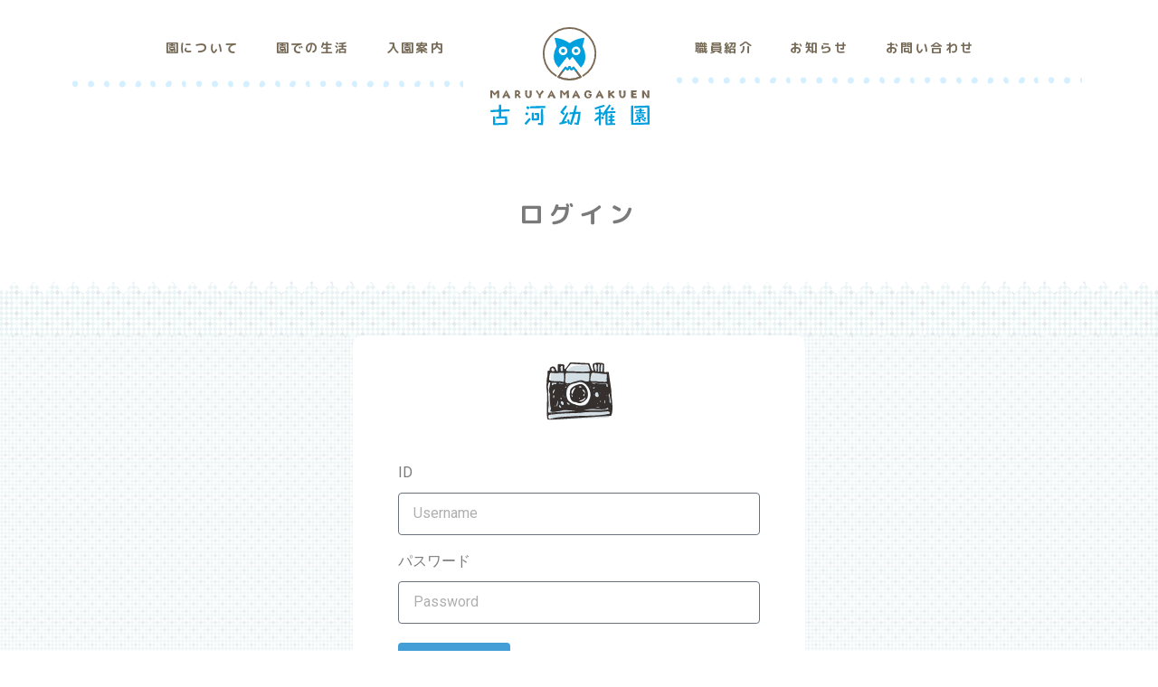

--- FILE ---
content_type: text/css
request_url: https://koga-youchien.jp/wp-content/uploads/elementor/css/post-5.css?ver=1704870605
body_size: 618
content:
.elementor-kit-5{--e-global-color-primary:#111111;--e-global-color-secondary:#54595F;--e-global-color-text:#7A7A7A;--e-global-color-accent:#1582E8;--e-global-color-324595e:#FFFFFF;--e-global-color-733d091:#000000;--e-global-color-0b0d42a:#3C3C3C;--e-global-color-216093b:#439ED8;--e-global-color-e39c91f:#776B58;--e-global-color-59f2a41:#32AFFF;--e-global-color-8964143:#FFD4D4;--e-global-color-f164cf4:#F06A47;--e-global-color-776fa20:#CCCCCC;--e-global-color-ddbe0b6:#D4EFFF;--e-global-color-fe2c15c:#E16164;--e-global-color-aa32bbd:#5EA4A6;--e-global-color-8228951:#DFBC17;--e-global-color-3c88b82:#244E64;--e-global-color-5bac903:#6BCDE3;--e-global-color-c1cba60:#E1619D;--e-global-color-bdc5080:#30849E;--e-global-color-fc6568d:#F0F0F0;--e-global-color-68f63da:#FFF6F6;--e-global-color-3474917:#EFFBFD;--e-global-color-a263d25:#F89F9F;--e-global-color-6c5a412:#F891C1;--e-global-color-a309c53:#F5F5F5;--e-global-typography-primary-font-family:"Roboto";--e-global-typography-primary-font-weight:600;--e-global-typography-secondary-font-family:"Roboto Slab";--e-global-typography-secondary-font-weight:400;--e-global-typography-text-font-family:"Roboto";--e-global-typography-text-font-weight:400;--e-global-typography-accent-font-family:"Roboto";--e-global-typography-accent-font-weight:500;}.elementor-section.elementor-section-boxed > .elementor-container{max-width:1140px;}.e-con{--container-max-width:1140px;}.elementor-widget:not(:last-child){margin-block-end:20px;}.elementor-element{--widgets-spacing:20px 20px;}{}h1.entry-title{display:var(--page-title-display);}.elementor-lightbox{--lightbox-ui-color-hover:var( --e-global-color-59f2a41 );--lightbox-header-icons-size:22px;}.elementor-kit-5 e-page-transition{background-color:#FFBC7D;}@media(max-width:1024px){.elementor-section.elementor-section-boxed > .elementor-container{max-width:1024px;}.e-con{--container-max-width:1024px;}}@media(max-width:767px){.elementor-section.elementor-section-boxed > .elementor-container{max-width:767px;}.e-con{--container-max-width:767px;}}

--- FILE ---
content_type: text/css
request_url: https://koga-youchien.jp/wp-content/uploads/elementor/css/post-2167.css?ver=1704870893
body_size: 576
content:
.elementor-2167 .elementor-element.elementor-element-ac3eac1 > .elementor-container{max-width:500px;}.elementor-2167 .elementor-element.elementor-element-ac3eac1 > .elementor-background-overlay{background-image:url("https://koga-youchien.jp/wp-content/uploads/2021/09/2665578-scaled.jpg");background-position:center center;background-size:5% auto;opacity:0.85;}.elementor-2167 .elementor-element.elementor-element-ac3eac1{padding:0px 0px 59px 0px;}.elementor-2167 .elementor-element.elementor-element-9591b34 > .elementor-widget-wrap > .elementor-widget:not(.elementor-widget__width-auto):not(.elementor-widget__width-initial):not(:last-child):not(.elementor-absolute){margin-bottom:0px;}.elementor-2167 .elementor-element.elementor-element-9591b34:not(.elementor-motion-effects-element-type-background) > .elementor-widget-wrap, .elementor-2167 .elementor-element.elementor-element-9591b34 > .elementor-widget-wrap > .elementor-motion-effects-container > .elementor-motion-effects-layer{background-color:var( --e-global-color-324595e );}.elementor-2167 .elementor-element.elementor-element-9591b34 > .elementor-element-populated, .elementor-2167 .elementor-element.elementor-element-9591b34 > .elementor-element-populated > .elementor-background-overlay, .elementor-2167 .elementor-element.elementor-element-9591b34 > .elementor-background-slideshow{border-radius:10px 10px 10px 10px;}.elementor-2167 .elementor-element.elementor-element-9591b34 > .elementor-element-populated{transition:background 0.3s, border 0.3s, border-radius 0.3s, box-shadow 0.3s;padding:30px 0px 0px 0px;}.elementor-2167 .elementor-element.elementor-element-9591b34 > .elementor-element-populated > .elementor-background-overlay{transition:background 0.3s, border-radius 0.3s, opacity 0.3s;}.elementor-2167 .elementor-element.elementor-element-17f5ff4 img{width:73px;}.elementor-2167 .elementor-element.elementor-element-d8a111c .elementor-field-group{margin-bottom:21px;}.elementor-2167 .elementor-element.elementor-element-d8a111c .elementor-form-fields-wrapper{margin-bottom:-21px;}body .elementor-2167 .elementor-element.elementor-element-d8a111c .elementor-field-group > label{padding-bottom:14px;}.elementor-2167 .elementor-element.elementor-element-d8a111c .elementor-field-group .elementor-field:not(.elementor-select-wrapper){background-color:#ffffff;}.elementor-2167 .elementor-element.elementor-element-d8a111c .elementor-field-group .elementor-select-wrapper select{background-color:#ffffff;}.elementor-2167 .elementor-element.elementor-element-d8a111c .elementor-button{background-color:var( --e-global-color-216093b );}.elementor-2167 .elementor-element.elementor-element-d8a111c > .elementor-widget-container{margin:0px 0px 0px 0px;padding:50px 50px 50px 50px;background-color:var( --e-global-color-324595e );}.elementor-2167 .elementor-element.elementor-element-d8a111c.bdt-background-overlay-yes > .elementor-widget-container:before{transition:background 0.3s;}.elementor-widget .tippy-tooltip .tippy-content{text-align:center;}

--- FILE ---
content_type: text/css
request_url: https://koga-youchien.jp/wp-content/uploads/elementor/css/post-599.css?ver=1704870607
body_size: 2285
content:
.elementor-599 .elementor-element.elementor-element-49f9461{z-index:100;}.elementor-599 .elementor-element.elementor-element-5571645{transition:background 0.3s, border 0.3s, border-radius 0.3s, box-shadow 0.3s;}.elementor-599 .elementor-element.elementor-element-5571645 > .elementor-background-overlay{transition:background 0.3s, border-radius 0.3s, opacity 0.3s;}.elementor-599 .elementor-element.elementor-element-5571645 > .elementor-shape-top .elementor-shape-fill{fill:var( --e-global-color-324595e );}.elementor-599 .elementor-element.elementor-element-5571645 > .elementor-shape-top svg{width:calc(100% + 1.3px);height:174px;}.elementor-bc-flex-widget .elementor-599 .elementor-element.elementor-element-af57776.elementor-column .elementor-widget-wrap{align-items:flex-start;}.elementor-599 .elementor-element.elementor-element-af57776.elementor-column.elementor-element[data-element_type="column"] > .elementor-widget-wrap.elementor-element-populated{align-content:flex-start;align-items:flex-start;}.elementor-599 .elementor-element.elementor-element-af57776 > .elementor-widget-wrap > .elementor-widget:not(.elementor-widget__width-auto):not(.elementor-widget__width-initial):not(:last-child):not(.elementor-absolute){margin-bottom:0px;}.elementor-599 .elementor-element.elementor-element-af57776 > .elementor-element-populated{padding:20px 0px 0px 0px;}.elementor-599 .elementor-element.elementor-element-430ded7 .elementor-nav-menu .elementor-item{font-family:"M PLUS Rounded 1c", Sans-serif;font-size:14px;font-weight:600;letter-spacing:2.4px;}.elementor-599 .elementor-element.elementor-element-430ded7 .elementor-nav-menu--main .elementor-item{color:var( --e-global-color-e39c91f );fill:var( --e-global-color-e39c91f );}.elementor-599 .elementor-element.elementor-element-430ded7 .elementor-nav-menu--main .elementor-item:hover,
					.elementor-599 .elementor-element.elementor-element-430ded7 .elementor-nav-menu--main .elementor-item.elementor-item-active,
					.elementor-599 .elementor-element.elementor-element-430ded7 .elementor-nav-menu--main .elementor-item.highlighted,
					.elementor-599 .elementor-element.elementor-element-430ded7 .elementor-nav-menu--main .elementor-item:focus{color:#32AFFF;fill:#32AFFF;}.elementor-599 .elementor-element.elementor-element-1a80b9e{--divider-border-style:dots_tribal;--divider-color:var( --e-global-color-ddbe0b6 );--divider-pattern-height:28.3px;}.elementor-599 .elementor-element.elementor-element-1a80b9e .elementor-divider-separator{width:100%;}.elementor-599 .elementor-element.elementor-element-1a80b9e .elementor-divider{padding-top:2px;padding-bottom:2px;}.elementor-599 .elementor-element.elementor-element-49be6e2 > .elementor-element-populated{transition:background 0.3s, border 0.3s, border-radius 0.3s, box-shadow 0.3s;margin:0px 0px 5px 0px;--e-column-margin-right:0px;--e-column-margin-left:0px;}.elementor-599 .elementor-element.elementor-element-49be6e2 > .elementor-element-populated > .elementor-background-overlay{transition:background 0.3s, border-radius 0.3s, opacity 0.3s;}.elementor-599 .elementor-element.elementor-element-5188a00 img{width:176px;}.elementor-599 .elementor-element.elementor-element-5188a00 > .elementor-widget-container{margin:10px 0px 0px 0px;}.elementor-bc-flex-widget .elementor-599 .elementor-element.elementor-element-514ad49.elementor-column .elementor-widget-wrap{align-items:flex-start;}.elementor-599 .elementor-element.elementor-element-514ad49.elementor-column.elementor-element[data-element_type="column"] > .elementor-widget-wrap.elementor-element-populated{align-content:flex-start;align-items:flex-start;}.elementor-599 .elementor-element.elementor-element-514ad49 > .elementor-widget-wrap > .elementor-widget:not(.elementor-widget__width-auto):not(.elementor-widget__width-initial):not(:last-child):not(.elementor-absolute){margin-bottom:-4px;}.elementor-599 .elementor-element.elementor-element-514ad49 > .elementor-element-populated{padding:20px 0px 0px 0px;}.elementor-599 .elementor-element.elementor-element-19b6de3 .elementor-nav-menu .elementor-item{font-family:"M PLUS Rounded 1c", Sans-serif;font-size:14px;font-weight:600;letter-spacing:2.4px;}.elementor-599 .elementor-element.elementor-element-19b6de3 .elementor-nav-menu--main .elementor-item{color:var( --e-global-color-e39c91f );fill:var( --e-global-color-e39c91f );}.elementor-599 .elementor-element.elementor-element-19b6de3 .elementor-nav-menu--main .elementor-item:hover,
					.elementor-599 .elementor-element.elementor-element-19b6de3 .elementor-nav-menu--main .elementor-item.elementor-item-active,
					.elementor-599 .elementor-element.elementor-element-19b6de3 .elementor-nav-menu--main .elementor-item.highlighted,
					.elementor-599 .elementor-element.elementor-element-19b6de3 .elementor-nav-menu--main .elementor-item:focus{color:var( --e-global-color-59f2a41 );fill:var( --e-global-color-59f2a41 );}.elementor-599 .elementor-element.elementor-element-69cfc58{--divider-border-style:dots_tribal;--divider-color:var( --e-global-color-ddbe0b6 );--divider-pattern-height:28.3px;}.elementor-599 .elementor-element.elementor-element-69cfc58 .elementor-divider-separator{width:100%;}.elementor-599 .elementor-element.elementor-element-69cfc58 .elementor-divider{padding-top:2px;padding-bottom:2px;}.elementor-599 .elementor-element.elementor-element-04d0ac7:not(.elementor-motion-effects-element-type-background), .elementor-599 .elementor-element.elementor-element-04d0ac7 > .elementor-motion-effects-container > .elementor-motion-effects-layer{background-color:var( --e-global-color-324595e );}.elementor-599 .elementor-element.elementor-element-04d0ac7{transition:background 0.3s, border 0.3s, border-radius 0.3s, box-shadow 0.3s;}.elementor-599 .elementor-element.elementor-element-04d0ac7 > .elementor-background-overlay{transition:background 0.3s, border-radius 0.3s, opacity 0.3s;}.elementor-599 .elementor-element.elementor-element-fb9a171{transition:background 0.3s, border 0.3s, border-radius 0.3s, box-shadow 0.3s;}.elementor-599 .elementor-element.elementor-element-fb9a171 > .elementor-background-overlay{transition:background 0.3s, border-radius 0.3s, opacity 0.3s;}.elementor-bc-flex-widget .elementor-599 .elementor-element.elementor-element-50e083b.elementor-column .elementor-widget-wrap{align-items:center;}.elementor-599 .elementor-element.elementor-element-50e083b.elementor-column.elementor-element[data-element_type="column"] > .elementor-widget-wrap.elementor-element-populated{align-content:center;align-items:center;}.elementor-599 .elementor-element.elementor-element-50e083b > .elementor-widget-wrap > .elementor-widget:not(.elementor-widget__width-auto):not(.elementor-widget__width-initial):not(:last-child):not(.elementor-absolute){margin-bottom:0px;}.elementor-599 .elementor-element.elementor-element-50e083b > .elementor-element-populated{padding:20px 0px 0px 0px;}.elementor-599 .elementor-element.elementor-element-1117817 img{width:176px;}.elementor-599 .elementor-element.elementor-element-1117817 > .elementor-widget-container{margin:10px 0px 0px 0px;}.elementor-599 .elementor-element.elementor-element-d4a1fd2 > .elementor-element-populated{transition:background 0.3s, border 0.3s, border-radius 0.3s, box-shadow 0.3s;margin:0px 0px 5px 0px;--e-column-margin-right:0px;--e-column-margin-left:0px;}.elementor-599 .elementor-element.elementor-element-d4a1fd2 > .elementor-element-populated > .elementor-background-overlay{transition:background 0.3s, border-radius 0.3s, opacity 0.3s;}.elementor-599 .elementor-element.elementor-element-f2a4a58{width:auto;max-width:auto;align-self:center;z-index:999;}.elementor-599 .elementor-element.elementor-element-a387971{padding:10px 10px 5px 10px;}.elementor-599 .elementor-element.elementor-element-cc28e60 > .elementor-widget-wrap > .elementor-widget:not(.elementor-widget__width-auto):not(.elementor-widget__width-initial):not(:last-child):not(.elementor-absolute){margin-bottom:10px;}.elementor-599 .elementor-element.elementor-element-cc28e60 > .elementor-element-populated{padding:0px 0px 0px 0px;}.elementor-599 .elementor-element.elementor-element-f2ff49f .elementor-button{font-family:"Roboto", Sans-serif;font-weight:600;background-color:var( --e-global-color-5bac903 );}.elementor-599 .elementor-element.elementor-element-f2ff49f .elementor-button:hover, .elementor-599 .elementor-element.elementor-element-f2ff49f .elementor-button:focus{background-color:var( --e-global-color-216093b );}.elementor-599 .elementor-element.elementor-element-64b61bf > .elementor-widget-wrap > .elementor-widget:not(.elementor-widget__width-auto):not(.elementor-widget__width-initial):not(:last-child):not(.elementor-absolute){margin-bottom:10px;}.elementor-599 .elementor-element.elementor-element-64b61bf > .elementor-element-populated{padding:0px 0px 0px 0px;}.elementor-599 .elementor-element.elementor-element-5b78fe8 .elementor-button{font-family:"Roboto", Sans-serif;font-weight:600;background-color:var( --e-global-color-5bac903 );}.elementor-599 .elementor-element.elementor-element-5b78fe8 .elementor-button:hover, .elementor-599 .elementor-element.elementor-element-5b78fe8 .elementor-button:focus{background-color:var( --e-global-color-216093b );}.elementor-599 .elementor-element.elementor-element-c327ef3 > .elementor-widget-wrap > .elementor-widget:not(.elementor-widget__width-auto):not(.elementor-widget__width-initial):not(:last-child):not(.elementor-absolute){margin-bottom:10px;}.elementor-599 .elementor-element.elementor-element-c327ef3 > .elementor-element-populated{padding:0px 0px 0px 0px;}.elementor-599 .elementor-element.elementor-element-73890c1 .elementor-button{font-family:"Roboto", Sans-serif;font-weight:600;background-color:var( --e-global-color-5bac903 );}.elementor-599 .elementor-element.elementor-element-73890c1 .elementor-button:hover, .elementor-599 .elementor-element.elementor-element-73890c1 .elementor-button:focus{background-color:var( --e-global-color-216093b );}.elementor-599 .elementor-element.elementor-element-9b3f74c > .elementor-widget-wrap > .elementor-widget:not(.elementor-widget__width-auto):not(.elementor-widget__width-initial):not(:last-child):not(.elementor-absolute){margin-bottom:10px;}.elementor-599 .elementor-element.elementor-element-9b3f74c > .elementor-element-populated{padding:0px 0px 0px 0px;}.elementor-599 .elementor-element.elementor-element-281143d .elementor-button{font-family:"Roboto", Sans-serif;font-weight:600;background-color:var( --e-global-color-5bac903 );}.elementor-599 .elementor-element.elementor-element-281143d .elementor-button:hover, .elementor-599 .elementor-element.elementor-element-281143d .elementor-button:focus{background-color:var( --e-global-color-216093b );}.elementor-599 .elementor-element.elementor-element-bbce407 > .elementor-widget-wrap > .elementor-widget:not(.elementor-widget__width-auto):not(.elementor-widget__width-initial):not(:last-child):not(.elementor-absolute){margin-bottom:10px;}.elementor-599 .elementor-element.elementor-element-bbce407 > .elementor-element-populated{padding:0px 0px 0px 0px;}.elementor-599 .elementor-element.elementor-element-37cffd5 .elementor-button{font-family:"Roboto", Sans-serif;font-weight:600;background-color:var( --e-global-color-5bac903 );}.elementor-599 .elementor-element.elementor-element-37cffd5 .elementor-button:hover, .elementor-599 .elementor-element.elementor-element-37cffd5 .elementor-button:focus{background-color:var( --e-global-color-216093b );}.elementor-599 .elementor-element.elementor-element-99af21b > .elementor-widget-wrap > .elementor-widget:not(.elementor-widget__width-auto):not(.elementor-widget__width-initial):not(:last-child):not(.elementor-absolute){margin-bottom:10px;}.elementor-599 .elementor-element.elementor-element-99af21b > .elementor-element-populated{padding:0px 0px 0px 0px;}.elementor-599 .elementor-element.elementor-element-e569de5 .elementor-button{font-family:"Roboto", Sans-serif;font-weight:600;background-color:var( --e-global-color-5bac903 );}.elementor-599 .elementor-element.elementor-element-e569de5 .elementor-button:hover, .elementor-599 .elementor-element.elementor-element-e569de5 .elementor-button:focus{background-color:var( --e-global-color-216093b );}.elementor-599 .elementor-element.elementor-element-b3b9694 > .elementor-widget-wrap > .elementor-widget:not(.elementor-widget__width-auto):not(.elementor-widget__width-initial):not(:last-child):not(.elementor-absolute){margin-bottom:10px;}.elementor-599 .elementor-element.elementor-element-b3b9694 > .elementor-element-populated{padding:0px 0px 0px 0px;}.elementor-599 .elementor-element.elementor-element-09c7d19 .elementor-button{font-family:"Roboto", Sans-serif;font-weight:600;background-color:var( --e-global-color-216093b );}.elementor-599 .elementor-element.elementor-element-09c7d19 .elementor-button:hover, .elementor-599 .elementor-element.elementor-element-09c7d19 .elementor-button:focus{background-color:var( --e-global-color-accent );}.elementor-599 .elementor-element.elementor-element-212e909 > .elementor-widget-wrap > .elementor-widget:not(.elementor-widget__width-auto):not(.elementor-widget__width-initial):not(:last-child):not(.elementor-absolute){margin-bottom:10px;}.elementor-599 .elementor-element.elementor-element-212e909 > .elementor-element-populated{padding:0px 0px 0px 0px;}.elementor-599 .elementor-element.elementor-element-1a5b208 .elementor-button{font-family:"Roboto", Sans-serif;font-weight:600;background-color:var( --e-global-color-216093b );}.elementor-599 .elementor-element.elementor-element-1a5b208 .elementor-button:hover, .elementor-599 .elementor-element.elementor-element-1a5b208 .elementor-button:focus{background-color:var( --e-global-color-accent );}.elementor-599 .elementor-element.elementor-element-6cfd3b4 > .elementor-element-populated{border-style:solid;border-width:3px 3px 3px 3px;border-color:var( --e-global-color-776fa20 );transition:background 0.3s, border 0.3s, border-radius 0.3s, box-shadow 0.3s;}.elementor-599 .elementor-element.elementor-element-6cfd3b4 > .elementor-element-populated > .elementor-background-overlay{transition:background 0.3s, border-radius 0.3s, opacity 0.3s;}.elementor-bc-flex-widget .elementor-599 .elementor-element.elementor-element-61fd05a.elementor-column .elementor-widget-wrap{align-items:center;}.elementor-599 .elementor-element.elementor-element-61fd05a.elementor-column.elementor-element[data-element_type="column"] > .elementor-widget-wrap.elementor-element-populated{align-content:center;align-items:center;}.elementor-bc-flex-widget .elementor-599 .elementor-element.elementor-element-6bb1cc4.elementor-column .elementor-widget-wrap{align-items:center;}.elementor-599 .elementor-element.elementor-element-6bb1cc4.elementor-column.elementor-element[data-element_type="column"] > .elementor-widget-wrap.elementor-element-populated{align-content:center;align-items:center;}.elementor-599 .elementor-element.elementor-element-88dd104{text-align:center;}.elementor-599 .elementor-element.elementor-element-88dd104 .elementor-heading-title{color:var( --e-global-color-733d091 );font-family:"M PLUS Rounded 1c", Sans-serif;font-size:20px;font-weight:500;line-height:23px;letter-spacing:0.4px;}.elementor-bc-flex-widget .elementor-599 .elementor-element.elementor-element-31ef121.elementor-column .elementor-widget-wrap{align-items:center;}.elementor-599 .elementor-element.elementor-element-31ef121.elementor-column.elementor-element[data-element_type="column"] > .elementor-widget-wrap.elementor-element-populated{align-content:center;align-items:center;}.elementor-599 .elementor-element.elementor-element-40377ca{text-align:left;}.elementor-599 .elementor-element.elementor-element-40377ca .elementor-heading-title{color:var( --e-global-color-secondary );font-family:"Noto Sans JP", Sans-serif;font-size:14px;font-weight:500;line-height:23px;letter-spacing:0.3px;}.elementor-bc-flex-widget .elementor-599 .elementor-element.elementor-element-80f9e78.elementor-column .elementor-widget-wrap{align-items:center;}.elementor-599 .elementor-element.elementor-element-80f9e78.elementor-column.elementor-element[data-element_type="column"] > .elementor-widget-wrap.elementor-element-populated{align-content:center;align-items:center;}.elementor-599 .elementor-element.elementor-element-9000906 .elementor-button{font-family:"Roboto", Sans-serif;font-weight:600;fill:var( --e-global-color-324595e );color:var( --e-global-color-324595e );border-radius:0px 0px 0px 0px;}.elementor-widget .tippy-tooltip .tippy-content{text-align:center;}@media(max-width:767px){.elementor-599 .elementor-element.elementor-element-04d0ac7{margin-top:0px;margin-bottom:0px;padding:15px 15px 15px 15px;z-index:800;}.elementor-bc-flex-widget .elementor-599 .elementor-element.elementor-element-76c7b16.elementor-column .elementor-widget-wrap{align-items:center;}.elementor-599 .elementor-element.elementor-element-76c7b16.elementor-column.elementor-element[data-element_type="column"] > .elementor-widget-wrap.elementor-element-populated{align-content:center;align-items:center;}.elementor-599 .elementor-element.elementor-element-76c7b16 > .elementor-element-populated{margin:0px 0px 0px 0px;--e-column-margin-right:0px;--e-column-margin-left:0px;padding:0px 0px 0px 0px;}.elementor-599 .elementor-element.elementor-element-50e083b{width:80%;}.elementor-bc-flex-widget .elementor-599 .elementor-element.elementor-element-50e083b.elementor-column .elementor-widget-wrap{align-items:center;}.elementor-599 .elementor-element.elementor-element-50e083b.elementor-column.elementor-element[data-element_type="column"] > .elementor-widget-wrap.elementor-element-populated{align-content:center;align-items:center;}.elementor-599 .elementor-element.elementor-element-50e083b > .elementor-element-populated{padding:0px 0px 0px 0px;}.elementor-599 .elementor-element.elementor-element-1117817{text-align:left;}.elementor-599 .elementor-element.elementor-element-1117817 img{width:207px;}.elementor-599 .elementor-element.elementor-element-1117817 > .elementor-widget-container{margin:0px 0px 0px 0px;padding:0px 0px 0px 0px;}.elementor-599 .elementor-element.elementor-element-d4a1fd2{width:20%;}.elementor-bc-flex-widget .elementor-599 .elementor-element.elementor-element-d4a1fd2.elementor-column .elementor-widget-wrap{align-items:center;}.elementor-599 .elementor-element.elementor-element-d4a1fd2.elementor-column.elementor-element[data-element_type="column"] > .elementor-widget-wrap.elementor-element-populated{align-content:center;align-items:center;}.elementor-599 .elementor-element.elementor-element-d4a1fd2 > .elementor-widget-wrap > .elementor-widget:not(.elementor-widget__width-auto):not(.elementor-widget__width-initial):not(:last-child):not(.elementor-absolute){margin-bottom:0px;}.elementor-599 .elementor-element.elementor-element-d4a1fd2 > .elementor-element-populated{margin:0px 0px 0px 0px;--e-column-margin-right:0px;--e-column-margin-left:0px;padding:0px 0px 0px 0px;}.elementor-599 .elementor-element.elementor-element-a387971{margin-top:0px;margin-bottom:0px;padding:20px 10px 0px 10px;z-index:900;}.elementor-599 .elementor-element.elementor-element-cc28e60{width:50%;}.elementor-599 .elementor-element.elementor-element-cc28e60 > .elementor-element-populated{padding:5px 5px 5px 5px;}.elementor-599 .elementor-element.elementor-element-64b61bf{width:50%;}.elementor-599 .elementor-element.elementor-element-64b61bf > .elementor-element-populated{padding:5px 5px 5px 5px;}.elementor-599 .elementor-element.elementor-element-c327ef3{width:50%;}.elementor-599 .elementor-element.elementor-element-c327ef3 > .elementor-element-populated{padding:5px 5px 5px 5px;}.elementor-599 .elementor-element.elementor-element-9b3f74c{width:50%;}.elementor-599 .elementor-element.elementor-element-9b3f74c > .elementor-element-populated{padding:5px 5px 5px 5px;}.elementor-599 .elementor-element.elementor-element-bbce407{width:50%;}.elementor-599 .elementor-element.elementor-element-bbce407 > .elementor-element-populated{padding:5px 5px 5px 5px;}.elementor-599 .elementor-element.elementor-element-99af21b{width:50%;}.elementor-599 .elementor-element.elementor-element-99af21b > .elementor-element-populated{padding:5px 5px 5px 5px;}.elementor-599 .elementor-element.elementor-element-b3b9694{width:50%;}.elementor-599 .elementor-element.elementor-element-b3b9694 > .elementor-element-populated{padding:5px 5px 5px 5px;}.elementor-599 .elementor-element.elementor-element-212e909{width:50%;}.elementor-599 .elementor-element.elementor-element-212e909 > .elementor-element-populated{padding:5px 5px 5px 5px;}.elementor-599 .elementor-element.elementor-element-13b33d9 img{width:99px;}.elementor-599 .elementor-element.elementor-element-88dd104 .elementor-heading-title{font-size:16px;}}@media(min-width:768px){.elementor-599 .elementor-element.elementor-element-af57776{width:38.598%;}.elementor-599 .elementor-element.elementor-element-49be6e2{width:21.018%;}.elementor-599 .elementor-element.elementor-element-514ad49{width:40.021%;}.elementor-599 .elementor-element.elementor-element-61fd05a{width:8.929%;}.elementor-599 .elementor-element.elementor-element-6bb1cc4{width:38.108%;}.elementor-599 .elementor-element.elementor-element-31ef121{width:27.963%;}}/* Start custom CSS for html, class: .elementor-element-f2a4a58 *//*menu*/
.menu{
    height: 20px;
    position: absolute;
    right: 20px;
    top: 0px;
    width: 40px;
}
.menu__line{
    background: #000;
    display: block;
    height: 2px;
    position: absolute;
    transition:transform .3s;
    width: 100%;
}
.menu__line--center{
    top: 9px;
}
.menu__line--bottom{
    bottom: 0;
}
.menu__line--top.active{
    top: 8px;
    transform: rotate(45deg);
}
.menu__line--center.active{
    transform:scaleX(0);
}
.menu__line--bottom.active{
    bottom: 10px;
    transform: rotate(135deg);
}

@media screen and (max-width: 600px) {
    .menu{
    position: absolute;
    right: -40px;
    top: 0px;
    width: 40px;
}
}/* End custom CSS */
/* Start custom CSS for section, class: .elementor-element-a387971 *//*gnav*/
.gnav{
    display: none;
    height: 100vh;
    width: 100%;
    overflow-y: scroll; 
}/* End custom CSS */

--- FILE ---
content_type: text/css
request_url: https://koga-youchien.jp/wp-content/uploads/elementor/css/post-631.css?ver=1760678069
body_size: 2993
content:
.elementor-631 .elementor-element.elementor-element-484cb0f:not(.elementor-motion-effects-element-type-background), .elementor-631 .elementor-element.elementor-element-484cb0f > .elementor-motion-effects-container > .elementor-motion-effects-layer{background-color:var( --e-global-color-bdc5080 );}.elementor-631 .elementor-element.elementor-element-484cb0f{transition:background 0.3s, border 0.3s, border-radius 0.3s, box-shadow 0.3s;margin-top:150px;margin-bottom:0px;padding:20px 0px 30px 0px;}.elementor-631 .elementor-element.elementor-element-484cb0f > .elementor-background-overlay{transition:background 0.3s, border-radius 0.3s, opacity 0.3s;}.elementor-631 .elementor-element.elementor-element-484cb0f > .elementor-shape-top .elementor-shape-fill{fill:var( --e-global-color-324595e );}.elementor-631 .elementor-element.elementor-element-484cb0f > .elementor-shape-top svg{width:calc(277% + 1.3px);height:15px;}.elementor-631 .elementor-element.elementor-element-484cb0f > .elementor-shape-bottom .elementor-shape-fill{fill:var( --e-global-color-324595e );}.elementor-631 .elementor-element.elementor-element-484cb0f > .elementor-shape-bottom svg{width:calc(277% + 1.3px);height:15px;}.elementor-bc-flex-widget .elementor-631 .elementor-element.elementor-element-e7f9b1b.elementor-column .elementor-widget-wrap{align-items:flex-end;}.elementor-631 .elementor-element.elementor-element-e7f9b1b.elementor-column.elementor-element[data-element_type="column"] > .elementor-widget-wrap.elementor-element-populated{align-content:flex-end;align-items:flex-end;}.elementor-631 .elementor-element.elementor-element-e7f9b1b.elementor-column > .elementor-widget-wrap{justify-content:center;}.elementor-631 .elementor-element.elementor-element-e7f9b1b > .elementor-widget-wrap > .elementor-widget:not(.elementor-widget__width-auto):not(.elementor-widget__width-initial):not(:last-child):not(.elementor-absolute){margin-bottom:0px;}.elementor-631 .elementor-element.elementor-element-e7f9b1b > .elementor-element-populated >  .elementor-background-overlay{opacity:0.71;}.elementor-631 .elementor-element.elementor-element-e7f9b1b > .elementor-element-populated{transition:background 0.3s, border 0.3s, border-radius 0.3s, box-shadow 0.3s;margin:0px 0px 0px 0px;--e-column-margin-right:0px;--e-column-margin-left:0px;}.elementor-631 .elementor-element.elementor-element-e7f9b1b > .elementor-element-populated > .elementor-background-overlay{transition:background 0.3s, border-radius 0.3s, opacity 0.3s;}.elementor-631 .elementor-element.elementor-element-d9ce4ee > .elementor-widget-container{padding:30px 20px 0px 20px;}.elementor-631 .elementor-element.elementor-element-d9ce4ee{z-index:10;}.elementor-631 .elementor-element.elementor-element-d9ce4ee:not( .elementor-widget-image ) .elementor-widget-container{-webkit-mask-image:url( https://koga-youchien.jp/wp-content/uploads/2021/09/995c7efaa241c10cf575cd62fe331db6.svg );-webkit-mask-size:contain;-webkit-mask-position:center center;-webkit-mask-repeat:no-repeat;}.elementor-631 .elementor-element.elementor-element-d9ce4ee.elementor-widget-image .elementor-widget-container img{-webkit-mask-image:url( https://koga-youchien.jp/wp-content/uploads/2021/09/995c7efaa241c10cf575cd62fe331db6.svg );-webkit-mask-size:contain;-webkit-mask-position:center center;-webkit-mask-repeat:no-repeat;}.elementor-631 .elementor-element.elementor-element-81ec28a .elementor-button{font-family:"M PLUS Rounded 1c", Sans-serif;font-size:22px;font-weight:500;letter-spacing:3.6px;background-color:var( --e-global-color-5bac903 );border-radius:0px 0px 0px 0px;}.elementor-631 .elementor-element.elementor-element-e4defbb{text-align:left;width:auto;max-width:auto;align-self:flex-end;}.elementor-631 .elementor-element.elementor-element-e4defbb .elementor-heading-title{color:var( --e-global-color-324595e );font-family:"RocknRoll One", Sans-serif;font-size:12px;font-weight:600;letter-spacing:3.5px;}.elementor-631 .elementor-element.elementor-element-e4defbb > .elementor-widget-container{margin:0px 0px 0px 0px;padding:10px 25px 7px 25px;background-color:var( --e-global-color-59f2a41 );}.elementor-631 .elementor-element.elementor-element-e4defbb.bdt-background-overlay-yes > .elementor-widget-container:before{transition:background 0.3s;}.elementor-bc-flex-widget .elementor-631 .elementor-element.elementor-element-9bfe013.elementor-column .elementor-widget-wrap{align-items:flex-start;}.elementor-631 .elementor-element.elementor-element-9bfe013.elementor-column.elementor-element[data-element_type="column"] > .elementor-widget-wrap.elementor-element-populated{align-content:flex-start;align-items:flex-start;}.elementor-631 .elementor-element.elementor-element-9bfe013.elementor-column > .elementor-widget-wrap{justify-content:center;}.elementor-631 .elementor-element.elementor-element-9bfe013 > .elementor-widget-wrap > .elementor-widget:not(.elementor-widget__width-auto):not(.elementor-widget__width-initial):not(:last-child):not(.elementor-absolute){margin-bottom:0px;}.elementor-631 .elementor-element.elementor-element-9bfe013 > .elementor-element-populated >  .elementor-background-overlay{opacity:0.71;}.elementor-631 .elementor-element.elementor-element-9bfe013 > .elementor-element-populated{transition:background 0.3s, border 0.3s, border-radius 0.3s, box-shadow 0.3s;margin:0px 0px 0px 0px;--e-column-margin-right:0px;--e-column-margin-left:0px;}.elementor-631 .elementor-element.elementor-element-9bfe013 > .elementor-element-populated > .elementor-background-overlay{transition:background 0.3s, border-radius 0.3s, opacity 0.3s;}.elementor-631 .elementor-element.elementor-element-075898f > .elementor-widget-container{padding:30px 20px 0px 20px;}.elementor-631 .elementor-element.elementor-element-075898f{z-index:10;}.elementor-631 .elementor-element.elementor-element-075898f:not( .elementor-widget-image ) .elementor-widget-container{-webkit-mask-image:url( https://koga-youchien.jp/wp-content/uploads/2021/09/995c7efaa241c10cf575cd62fe331db6.svg );-webkit-mask-size:contain;-webkit-mask-position:center center;-webkit-mask-repeat:no-repeat;}.elementor-631 .elementor-element.elementor-element-075898f.elementor-widget-image .elementor-widget-container img{-webkit-mask-image:url( https://koga-youchien.jp/wp-content/uploads/2021/09/995c7efaa241c10cf575cd62fe331db6.svg );-webkit-mask-size:contain;-webkit-mask-position:center center;-webkit-mask-repeat:no-repeat;}.elementor-631 .elementor-element.elementor-element-1825564 .elementor-button{font-family:"M PLUS Rounded 1c", Sans-serif;font-size:22px;font-weight:500;letter-spacing:3.7px;background-color:var( --e-global-color-5bac903 );border-radius:0px 0px 0px 0px;padding:15px 29px 15px 29px;}.elementor-631 .elementor-element.elementor-element-273d265{text-align:left;width:auto;max-width:auto;align-self:flex-end;}.elementor-631 .elementor-element.elementor-element-273d265 .elementor-heading-title{color:var( --e-global-color-324595e );font-family:"RocknRoll One", Sans-serif;font-size:12px;font-weight:600;letter-spacing:3.5px;}.elementor-631 .elementor-element.elementor-element-273d265 > .elementor-widget-container{margin:0px 0px 0px 0px;padding:10px 25px 7px 25px;background-color:var( --e-global-color-59f2a41 );}.elementor-631 .elementor-element.elementor-element-273d265.bdt-background-overlay-yes > .elementor-widget-container:before{transition:background 0.3s;}.elementor-bc-flex-widget .elementor-631 .elementor-element.elementor-element-5856a8e.elementor-column .elementor-widget-wrap{align-items:flex-start;}.elementor-631 .elementor-element.elementor-element-5856a8e.elementor-column.elementor-element[data-element_type="column"] > .elementor-widget-wrap.elementor-element-populated{align-content:flex-start;align-items:flex-start;}.elementor-631 .elementor-element.elementor-element-5856a8e.elementor-column > .elementor-widget-wrap{justify-content:center;}.elementor-631 .elementor-element.elementor-element-5856a8e > .elementor-widget-wrap > .elementor-widget:not(.elementor-widget__width-auto):not(.elementor-widget__width-initial):not(:last-child):not(.elementor-absolute){margin-bottom:0px;}.elementor-631 .elementor-element.elementor-element-5856a8e > .elementor-element-populated >  .elementor-background-overlay{opacity:0.71;}.elementor-631 .elementor-element.elementor-element-5856a8e > .elementor-element-populated{transition:background 0.3s, border 0.3s, border-radius 0.3s, box-shadow 0.3s;margin:0px 0px 0px 0px;--e-column-margin-right:0px;--e-column-margin-left:0px;}.elementor-631 .elementor-element.elementor-element-5856a8e > .elementor-element-populated > .elementor-background-overlay{transition:background 0.3s, border-radius 0.3s, opacity 0.3s;}.elementor-631 .elementor-element.elementor-element-d4c2435 > .elementor-widget-container{padding:30px 20px 0px 20px;}.elementor-631 .elementor-element.elementor-element-d4c2435{z-index:10;}.elementor-631 .elementor-element.elementor-element-d4c2435:not( .elementor-widget-image ) .elementor-widget-container{-webkit-mask-image:url( https://koga-youchien.jp/wp-content/uploads/2021/09/995c7efaa241c10cf575cd62fe331db6.svg );-webkit-mask-size:contain;-webkit-mask-position:center center;-webkit-mask-repeat:no-repeat;}.elementor-631 .elementor-element.elementor-element-d4c2435.elementor-widget-image .elementor-widget-container img{-webkit-mask-image:url( https://koga-youchien.jp/wp-content/uploads/2021/09/995c7efaa241c10cf575cd62fe331db6.svg );-webkit-mask-size:contain;-webkit-mask-position:center center;-webkit-mask-repeat:no-repeat;}.elementor-631 .elementor-element.elementor-element-210b963 .elementor-button{font-family:"M PLUS Rounded 1c", Sans-serif;font-size:22px;font-weight:500;letter-spacing:3.7px;background-color:var( --e-global-color-5bac903 );border-radius:0px 0px 0px 0px;padding:15px 29px 15px 29px;}.elementor-631 .elementor-element.elementor-element-e8634d3{text-align:left;width:auto;max-width:auto;align-self:flex-end;}.elementor-631 .elementor-element.elementor-element-e8634d3 .elementor-heading-title{color:var( --e-global-color-324595e );font-family:"RocknRoll One", Sans-serif;font-size:12px;font-weight:600;letter-spacing:3.5px;}.elementor-631 .elementor-element.elementor-element-e8634d3 > .elementor-widget-container{margin:0px 0px 0px 0px;padding:10px 25px 7px 25px;background-color:var( --e-global-color-59f2a41 );}.elementor-631 .elementor-element.elementor-element-e8634d3.bdt-background-overlay-yes > .elementor-widget-container:before{transition:background 0.3s;}.elementor-bc-flex-widget .elementor-631 .elementor-element.elementor-element-c15aa71.elementor-column .elementor-widget-wrap{align-items:flex-start;}.elementor-631 .elementor-element.elementor-element-c15aa71.elementor-column.elementor-element[data-element_type="column"] > .elementor-widget-wrap.elementor-element-populated{align-content:flex-start;align-items:flex-start;}.elementor-631 .elementor-element.elementor-element-c15aa71.elementor-column > .elementor-widget-wrap{justify-content:center;}.elementor-631 .elementor-element.elementor-element-c15aa71 > .elementor-widget-wrap > .elementor-widget:not(.elementor-widget__width-auto):not(.elementor-widget__width-initial):not(:last-child):not(.elementor-absolute){margin-bottom:0px;}.elementor-631 .elementor-element.elementor-element-c15aa71 > .elementor-element-populated >  .elementor-background-overlay{opacity:0.71;}.elementor-631 .elementor-element.elementor-element-c15aa71 > .elementor-element-populated{transition:background 0.3s, border 0.3s, border-radius 0.3s, box-shadow 0.3s;margin:0px 0px 0px 0px;--e-column-margin-right:0px;--e-column-margin-left:0px;}.elementor-631 .elementor-element.elementor-element-c15aa71 > .elementor-element-populated > .elementor-background-overlay{transition:background 0.3s, border-radius 0.3s, opacity 0.3s;}.elementor-631 .elementor-element.elementor-element-bf9a5ee > .elementor-widget-container{margin:26px 0px 0px 0px;padding:30px 20px 15px 20px;}.elementor-631 .elementor-element.elementor-element-bf9a5ee{z-index:10;}.elementor-631 .elementor-element.elementor-element-bf9a5ee:not( .elementor-widget-image ) .elementor-widget-container{-webkit-mask-image:url( https://koga-youchien.jp/wp-content/uploads/2021/09/995c7efaa241c10cf575cd62fe331db6.svg );-webkit-mask-size:contain;-webkit-mask-position:center center;-webkit-mask-repeat:no-repeat;}.elementor-631 .elementor-element.elementor-element-bf9a5ee.elementor-widget-image .elementor-widget-container img{-webkit-mask-image:url( https://koga-youchien.jp/wp-content/uploads/2021/09/995c7efaa241c10cf575cd62fe331db6.svg );-webkit-mask-size:contain;-webkit-mask-position:center center;-webkit-mask-repeat:no-repeat;}.elementor-631 .elementor-element.elementor-element-a98114a .elementor-button{font-family:"M PLUS Rounded 1c", Sans-serif;font-size:22px;font-weight:500;letter-spacing:3.7px;background-color:var( --e-global-color-5bac903 );border-radius:0px 0px 0px 0px;padding:15px 29px 15px 29px;}.elementor-631 .elementor-element.elementor-element-2591ac1{text-align:left;width:auto;max-width:auto;align-self:flex-end;}.elementor-631 .elementor-element.elementor-element-2591ac1 .elementor-heading-title{color:var( --e-global-color-324595e );font-family:"RocknRoll One", Sans-serif;font-size:12px;font-weight:600;letter-spacing:3.5px;}.elementor-631 .elementor-element.elementor-element-2591ac1 > .elementor-widget-container{margin:0px 0px 0px 0px;padding:10px 25px 7px 25px;background-color:var( --e-global-color-59f2a41 );}.elementor-631 .elementor-element.elementor-element-2591ac1.bdt-background-overlay-yes > .elementor-widget-container:before{transition:background 0.3s;}.elementor-631 .elementor-element.elementor-element-b394652{margin-top:100px;margin-bottom:100px;}.elementor-631 .elementor-element.elementor-element-faa7245 > .elementor-element-populated{border-style:solid;border-width:3px 3px 3px 3px;border-color:var( --e-global-color-776fa20 );transition:background 0.3s, border 0.3s, border-radius 0.3s, box-shadow 0.3s;}.elementor-631 .elementor-element.elementor-element-faa7245 > .elementor-element-populated > .elementor-background-overlay{transition:background 0.3s, border-radius 0.3s, opacity 0.3s;}.elementor-bc-flex-widget .elementor-631 .elementor-element.elementor-element-ccbdd71.elementor-column .elementor-widget-wrap{align-items:center;}.elementor-631 .elementor-element.elementor-element-ccbdd71.elementor-column.elementor-element[data-element_type="column"] > .elementor-widget-wrap.elementor-element-populated{align-content:center;align-items:center;}.elementor-bc-flex-widget .elementor-631 .elementor-element.elementor-element-045ac6e.elementor-column .elementor-widget-wrap{align-items:center;}.elementor-631 .elementor-element.elementor-element-045ac6e.elementor-column.elementor-element[data-element_type="column"] > .elementor-widget-wrap.elementor-element-populated{align-content:center;align-items:center;}.elementor-631 .elementor-element.elementor-element-44c233e{text-align:center;}.elementor-631 .elementor-element.elementor-element-44c233e .elementor-heading-title{color:var( --e-global-color-733d091 );font-family:"M PLUS Rounded 1c", Sans-serif;font-size:20px;font-weight:500;line-height:23px;letter-spacing:0.4px;}.elementor-bc-flex-widget .elementor-631 .elementor-element.elementor-element-f97ac7a.elementor-column .elementor-widget-wrap{align-items:center;}.elementor-631 .elementor-element.elementor-element-f97ac7a.elementor-column.elementor-element[data-element_type="column"] > .elementor-widget-wrap.elementor-element-populated{align-content:center;align-items:center;}.elementor-631 .elementor-element.elementor-element-c00a711{text-align:left;}.elementor-631 .elementor-element.elementor-element-c00a711 .elementor-heading-title{color:var( --e-global-color-secondary );font-family:"Noto Sans JP", Sans-serif;font-size:14px;font-weight:500;line-height:23px;letter-spacing:0.3px;}.elementor-bc-flex-widget .elementor-631 .elementor-element.elementor-element-b65c253.elementor-column .elementor-widget-wrap{align-items:center;}.elementor-631 .elementor-element.elementor-element-b65c253.elementor-column.elementor-element[data-element_type="column"] > .elementor-widget-wrap.elementor-element-populated{align-content:center;align-items:center;}.elementor-631 .elementor-element.elementor-element-074c378 .elementor-button{font-family:"Roboto", Sans-serif;font-weight:600;fill:var( --e-global-color-324595e );color:var( --e-global-color-324595e );border-radius:0px 0px 0px 0px;}.elementor-631 .elementor-element.elementor-element-7072a9a{margin-top:100px;margin-bottom:100px;}.elementor-631 .elementor-element.elementor-element-ce9d4e9 > .elementor-element-populated{border-style:solid;border-width:3px 3px 3px 3px;border-color:var( --e-global-color-776fa20 );transition:background 0.3s, border 0.3s, border-radius 0.3s, box-shadow 0.3s;}.elementor-631 .elementor-element.elementor-element-ce9d4e9 > .elementor-element-populated > .elementor-background-overlay{transition:background 0.3s, border-radius 0.3s, opacity 0.3s;}.elementor-bc-flex-widget .elementor-631 .elementor-element.elementor-element-3878e56.elementor-column .elementor-widget-wrap{align-items:center;}.elementor-631 .elementor-element.elementor-element-3878e56.elementor-column.elementor-element[data-element_type="column"] > .elementor-widget-wrap.elementor-element-populated{align-content:center;align-items:center;}.elementor-bc-flex-widget .elementor-631 .elementor-element.elementor-element-9501f15.elementor-column .elementor-widget-wrap{align-items:center;}.elementor-631 .elementor-element.elementor-element-9501f15.elementor-column.elementor-element[data-element_type="column"] > .elementor-widget-wrap.elementor-element-populated{align-content:center;align-items:center;}.elementor-631 .elementor-element.elementor-element-ebabccf{text-align:center;}.elementor-631 .elementor-element.elementor-element-ebabccf .elementor-heading-title{color:var( --e-global-color-733d091 );font-family:"M PLUS Rounded 1c", Sans-serif;font-size:20px;font-weight:500;line-height:23px;letter-spacing:0.4px;}.elementor-bc-flex-widget .elementor-631 .elementor-element.elementor-element-5b5ab64.elementor-column .elementor-widget-wrap{align-items:center;}.elementor-631 .elementor-element.elementor-element-5b5ab64.elementor-column.elementor-element[data-element_type="column"] > .elementor-widget-wrap.elementor-element-populated{align-content:center;align-items:center;}.elementor-631 .elementor-element.elementor-element-1fc8395{text-align:left;}.elementor-631 .elementor-element.elementor-element-1fc8395 .elementor-heading-title{color:var( --e-global-color-secondary );font-family:"Noto Sans JP", Sans-serif;font-size:14px;font-weight:500;line-height:23px;letter-spacing:0.3px;}.elementor-bc-flex-widget .elementor-631 .elementor-element.elementor-element-9a9353b.elementor-column .elementor-widget-wrap{align-items:center;}.elementor-631 .elementor-element.elementor-element-9a9353b.elementor-column.elementor-element[data-element_type="column"] > .elementor-widget-wrap.elementor-element-populated{align-content:center;align-items:center;}.elementor-631 .elementor-element.elementor-element-10d07d2 .elementor-button{font-family:"Roboto", Sans-serif;font-weight:600;fill:var( --e-global-color-324595e );color:var( --e-global-color-324595e );border-radius:0px 0px 0px 0px;}.elementor-631 .elementor-element.elementor-element-035eea6 > .elementor-background-overlay{background-image:url("https://koga-youchien.jp/wp-content/uploads/2021/09/368744_s.jpg");background-size:19% auto;opacity:0.35;}.elementor-631 .elementor-element.elementor-element-035eea6{padding:30px 30px 30px 30px;}.elementor-631 .elementor-element.elementor-element-db155a0 .elementor-nav-menu .elementor-item{font-family:"M PLUS Rounded 1c", Sans-serif;font-weight:500;}.elementor-631 .elementor-element.elementor-element-db155a0 .elementor-nav-menu--main .elementor-item{color:var( --e-global-color-secondary );fill:var( --e-global-color-secondary );}.elementor-631 .elementor-element.elementor-element-db155a0 .elementor-nav-menu--main .elementor-item:hover,
					.elementor-631 .elementor-element.elementor-element-db155a0 .elementor-nav-menu--main .elementor-item.elementor-item-active,
					.elementor-631 .elementor-element.elementor-element-db155a0 .elementor-nav-menu--main .elementor-item.highlighted,
					.elementor-631 .elementor-element.elementor-element-db155a0 .elementor-nav-menu--main .elementor-item:focus{color:var( --e-global-color-216093b );fill:var( --e-global-color-216093b );}.elementor-631 .elementor-element.elementor-element-db155a0 .elementor-nav-menu--main:not(.e--pointer-framed) .elementor-item:before,
					.elementor-631 .elementor-element.elementor-element-db155a0 .elementor-nav-menu--main:not(.e--pointer-framed) .elementor-item:after{background-color:var( --e-global-color-776fa20 );}.elementor-631 .elementor-element.elementor-element-db155a0 .e--pointer-framed .elementor-item:before,
					.elementor-631 .elementor-element.elementor-element-db155a0 .e--pointer-framed .elementor-item:after{border-color:var( --e-global-color-776fa20 );}.elementor-631 .elementor-element.elementor-element-db155a0 .e--pointer-framed .elementor-item:before{border-width:2px;}.elementor-631 .elementor-element.elementor-element-db155a0 .e--pointer-framed.e--animation-draw .elementor-item:before{border-width:0 0 2px 2px;}.elementor-631 .elementor-element.elementor-element-db155a0 .e--pointer-framed.e--animation-draw .elementor-item:after{border-width:2px 2px 0 0;}.elementor-631 .elementor-element.elementor-element-db155a0 .e--pointer-framed.e--animation-corners .elementor-item:before{border-width:2px 0 0 2px;}.elementor-631 .elementor-element.elementor-element-db155a0 .e--pointer-framed.e--animation-corners .elementor-item:after{border-width:0 2px 2px 0;}.elementor-631 .elementor-element.elementor-element-db155a0 .e--pointer-underline .elementor-item:after,
					 .elementor-631 .elementor-element.elementor-element-db155a0 .e--pointer-overline .elementor-item:before,
					 .elementor-631 .elementor-element.elementor-element-db155a0 .e--pointer-double-line .elementor-item:before,
					 .elementor-631 .elementor-element.elementor-element-db155a0 .e--pointer-double-line .elementor-item:after{height:2px;}.elementor-631 .elementor-element.elementor-element-3e99fa6 > .elementor-background-overlay{background-color:#000000;background-image:url("https://koga-youchien.jp/wp-content/uploads/2021/09/4288142_s-1.jpg");background-size:24% auto;opacity:0.8;}.elementor-631 .elementor-element.elementor-element-3e99fa6{padding:50px 0px 50px 0px;}.elementor-631 .elementor-element.elementor-element-6986d60 > .elementor-widget-wrap > .elementor-widget:not(.elementor-widget__width-auto):not(.elementor-widget__width-initial):not(:last-child):not(.elementor-absolute){margin-bottom:10px;}.elementor-631 .elementor-element.elementor-element-030c6eb{text-align:left;}.elementor-631 .elementor-element.elementor-element-030c6eb img{width:233px;}.elementor-631 .elementor-element.elementor-element-3752dab{color:var( --e-global-color-324595e );font-family:"Noto Sans JP", Sans-serif;font-size:14px;font-weight:400;}.elementor-631 .elementor-element.elementor-element-cc765df{--divider-border-style:dots_tribal;--divider-color:var( --e-global-color-324595e );--divider-pattern-height:15.3px;}.elementor-631 .elementor-element.elementor-element-cc765df .elementor-divider-separator{width:100%;}.elementor-631 .elementor-element.elementor-element-cc765df .elementor-divider{padding-top:7px;padding-bottom:7px;}.elementor-631 .elementor-element.elementor-element-49f72f6{color:var( --e-global-color-324595e );font-family:"Noto Sans JP", Sans-serif;font-size:14px;font-weight:400;}.elementor-631 .elementor-element.elementor-element-9d49623 > .elementor-widget-wrap > .elementor-widget:not(.elementor-widget__width-auto):not(.elementor-widget__width-initial):not(:last-child):not(.elementor-absolute){margin-bottom:10px;}.elementor-631 .elementor-element.elementor-element-1396c78{text-align:center;}.elementor-631 .elementor-element.elementor-element-1396c78 img{width:104px;}.elementor-631 .elementor-element.elementor-element-6cb5fdc .bdt-ep-button .bdt-ep-button-text{text-align:center;}.elementor-631 .elementor-element.elementor-element-6cb5fdc .bdt-ep-button .bdt-ep-button-content-wrapper{text-align:center;}.elementor-631 .elementor-element.elementor-element-6cb5fdc .bdt-ep-button .bdt-flex-align-right{margin-left:24px;}.elementor-631 .elementor-element.elementor-element-6cb5fdc .bdt-ep-button .bdt-flex-align-left{margin-right:24px;}.elementor-631 .elementor-element.elementor-element-6cb5fdc .bdt-ep-button .bdt-flex-align-top{margin-bottom:24px;}.elementor-631 .elementor-element.elementor-element-6cb5fdc .bdt-ep-button .bdt-flex-align-bottom{margin-top:24px;}.elementor-631 .elementor-element.elementor-element-6cb5fdc .bdt-ep-button{color:var( --e-global-color-59f2a41 );border-style:solid;border-width:3px 3px 3px 3px;border-color:var( --e-global-color-59f2a41 );border-radius:20px 20px 20px 20px;}.elementor-631 .elementor-element.elementor-element-6cb5fdc .bdt-ep-button,
								.elementor-631 .elementor-element.elementor-element-6cb5fdc .bdt-ep-button.bdt-ep-button-effect-i .bdt-ep-button-content-wrapper:after,
								.elementor-631 .elementor-element.elementor-element-6cb5fdc .bdt-ep-button.bdt-ep-button-effect-i .bdt-ep-button-content-wrapper:before,
								.elementor-631 .elementor-element.elementor-element-6cb5fdc .bdt-ep-button.bdt-ep-button-effect-h:hover{background-color:var( --e-global-color-324595e );}.elementor-631 .elementor-element.elementor-element-6cb5fdc .bdt-ep-button:hover{color:var( --e-global-color-primary );border-style:solid;border-width:3px 3px 3px 3px;border-color:var( --e-global-color-324595e );}.elementor-631 .elementor-element.elementor-element-6cb5fdc .bdt-ep-button:after,
								.elementor-631 .elementor-element.elementor-element-6cb5fdc .bdt-ep-button:hover,
								.elementor-631 .elementor-element.elementor-element-6cb5fdc .bdt-ep-button.bdt-ep-button-effect-i,
								.elementor-631 .elementor-element.elementor-element-6cb5fdc .bdt-ep-button.bdt-ep-button-effect-h:after{background-color:var( --e-global-color-8964143 );}.elementor-631 .elementor-element.elementor-element-6cb5fdc .bdt-ep-button .bdt-ep-button-icon .bdt-ep-button-icon-inner{font-size:21px;}.elementor-631 .elementor-element.elementor-element-6cb5fdc > .elementor-widget-container{margin:14px 0px 0px 0px;}.elementor-widget .tippy-tooltip .tippy-content{text-align:center;}@media(min-width:768px){.elementor-631 .elementor-element.elementor-element-ccbdd71{width:8.929%;}.elementor-631 .elementor-element.elementor-element-045ac6e{width:38.108%;}.elementor-631 .elementor-element.elementor-element-f97ac7a{width:27.963%;}.elementor-631 .elementor-element.elementor-element-3878e56{width:8.929%;}.elementor-631 .elementor-element.elementor-element-9501f15{width:38.108%;}.elementor-631 .elementor-element.elementor-element-5b5ab64{width:27.963%;}}@media(max-width:767px){.elementor-631 .elementor-element.elementor-element-484cb0f > .elementor-shape-top svg{width:calc(1000% + 1.3px);}.elementor-631 .elementor-element.elementor-element-484cb0f > .elementor-shape-bottom svg{width:calc(1000% + 1.3px);}.elementor-631 .elementor-element.elementor-element-e7f9b1b{width:50%;}.elementor-631 .elementor-element.elementor-element-d9ce4ee > .elementor-widget-container{padding:0px 0px 0px 0px;}.elementor-631 .elementor-element.elementor-element-81ec28a .elementor-button{font-size:18px;letter-spacing:2px;padding:16px 27px 16px 27px;}.elementor-631 .elementor-element.elementor-element-9bfe013{width:50%;}.elementor-631 .elementor-element.elementor-element-075898f > .elementor-widget-container{padding:0px 0px 0px 0px;}.elementor-631 .elementor-element.elementor-element-1825564 .elementor-button{font-size:18px;letter-spacing:2px;padding:16px 27px 16px 27px;}.elementor-631 .elementor-element.elementor-element-273d265 .elementor-heading-title{letter-spacing:2px;}.elementor-631 .elementor-element.elementor-element-5856a8e{width:50%;}.elementor-bc-flex-widget .elementor-631 .elementor-element.elementor-element-5856a8e.elementor-column .elementor-widget-wrap{align-items:flex-end;}.elementor-631 .elementor-element.elementor-element-5856a8e.elementor-column.elementor-element[data-element_type="column"] > .elementor-widget-wrap.elementor-element-populated{align-content:flex-end;align-items:flex-end;}.elementor-631 .elementor-element.elementor-element-5856a8e > .elementor-element-populated{padding:10px 10px 10px 10px;}.elementor-631 .elementor-element.elementor-element-d4c2435 > .elementor-widget-container{padding:0px 0px 0px 0px;}.elementor-631 .elementor-element.elementor-element-210b963 .elementor-button{font-size:18px;letter-spacing:2px;padding:16px 27px 16px 27px;}.elementor-631 .elementor-element.elementor-element-c15aa71{width:50%;}.elementor-bc-flex-widget .elementor-631 .elementor-element.elementor-element-c15aa71.elementor-column .elementor-widget-wrap{align-items:flex-end;}.elementor-631 .elementor-element.elementor-element-c15aa71.elementor-column.elementor-element[data-element_type="column"] > .elementor-widget-wrap.elementor-element-populated{align-content:flex-end;align-items:flex-end;}.elementor-631 .elementor-element.elementor-element-c15aa71 > .elementor-element-populated{padding:10px 0px 10px 0px;}.elementor-631 .elementor-element.elementor-element-bf9a5ee{text-align:center;}.elementor-631 .elementor-element.elementor-element-bf9a5ee > .elementor-widget-container{margin:0px 0px 13px 0px;padding:0px 0px 0px 0px;}.elementor-631 .elementor-element.elementor-element-a98114a .elementor-button{font-size:18px;letter-spacing:2px;padding:16px 27px 16px 27px;}.elementor-631 .elementor-element.elementor-element-b394652{padding:20px 20px 20px 20px;}.elementor-631 .elementor-element.elementor-element-000e0db img{width:166px;}.elementor-631 .elementor-element.elementor-element-44c233e .elementor-heading-title{font-size:16px;}.elementor-631 .elementor-element.elementor-element-7072a9a{padding:20px 20px 20px 20px;}.elementor-631 .elementor-element.elementor-element-ebabccf .elementor-heading-title{font-size:16px;}.elementor-631 .elementor-element.elementor-element-035eea6{padding:10px 10px 10px 10px;}.elementor-631 .elementor-element.elementor-element-db155a0 .e--pointer-framed .elementor-item:before{border-width:3px;}.elementor-631 .elementor-element.elementor-element-db155a0 .e--pointer-framed.e--animation-draw .elementor-item:before{border-width:0 0 3px 3px;}.elementor-631 .elementor-element.elementor-element-db155a0 .e--pointer-framed.e--animation-draw .elementor-item:after{border-width:3px 3px 0 0;}.elementor-631 .elementor-element.elementor-element-db155a0 .e--pointer-framed.e--animation-corners .elementor-item:before{border-width:3px 0 0 3px;}.elementor-631 .elementor-element.elementor-element-db155a0 .e--pointer-framed.e--animation-corners .elementor-item:after{border-width:0 3px 3px 0;}.elementor-631 .elementor-element.elementor-element-db155a0 .e--pointer-underline .elementor-item:after,
					 .elementor-631 .elementor-element.elementor-element-db155a0 .e--pointer-overline .elementor-item:before,
					 .elementor-631 .elementor-element.elementor-element-db155a0 .e--pointer-double-line .elementor-item:before,
					 .elementor-631 .elementor-element.elementor-element-db155a0 .e--pointer-double-line .elementor-item:after{height:3px;}.elementor-631 .elementor-element.elementor-element-db155a0 .elementor-nav-menu--main .elementor-item{padding-left:7px;padding-right:7px;padding-top:10px;padding-bottom:10px;}.elementor-631 .elementor-element.elementor-element-db155a0{--e-nav-menu-horizontal-menu-item-margin:calc( 0px / 2 );}.elementor-631 .elementor-element.elementor-element-db155a0 .elementor-nav-menu--main:not(.elementor-nav-menu--layout-horizontal) .elementor-nav-menu > li:not(:last-child){margin-bottom:0px;}.elementor-631 .elementor-element.elementor-element-db155a0 > .elementor-widget-container{padding:0px 0px 0px 0px;}}

--- FILE ---
content_type: text/css
request_url: https://koga-youchien.jp/wp-content/uploads/elementor/css/post-596.css?ver=1704870741
body_size: 711
content:
.elementor-596 .elementor-element.elementor-element-80657d2 > .elementor-container{min-height:0px;}.elementor-596 .elementor-element.elementor-element-80657d2 > .elementor-background-overlay{opacity:0;transition:background 0.3s, border-radius 0.3s, opacity 0.3s;}.elementor-596 .elementor-element.elementor-element-80657d2{transition:background 0.3s, border 0.3s, border-radius 0.3s, box-shadow 0.3s;padding:50px 0px 0px 0px;}.elementor-596 .elementor-element.elementor-element-a52bf6c{text-align:center;}.elementor-596 .elementor-element.elementor-element-a52bf6c .elementor-heading-title{color:var( --e-global-color-text );font-family:"M PLUS Rounded 1c", Sans-serif;font-size:27px;font-weight:600;letter-spacing:6px;}.elementor-596 .elementor-element.elementor-element-bcffcce > .elementor-background-overlay{background-image:url("https://koga-youchien.jp/wp-content/uploads/2021/09/2665578-scaled.jpg");background-position:center center;background-size:90px auto;opacity:1;}.elementor-596 .elementor-element.elementor-element-bcffcce > .elementor-shape-top .elementor-shape-fill{fill:var( --e-global-color-324595e );}.elementor-596 .elementor-element.elementor-element-bcffcce > .elementor-shape-top svg{width:calc(277% + 1.3px);height:15px;}.elementor-596 .elementor-element.elementor-element-bcffcce{margin-top:50px;margin-bottom:0px;padding:20px 0px 20px 0px;}.elementor-596 .elementor-element.elementor-element-a0d5609.elementor-column > .elementor-widget-wrap{justify-content:center;}.elementor-596 .elementor-element.elementor-element-c40d6af{text-align:left;width:auto;max-width:auto;align-self:flex-end;}.elementor-596 .elementor-element.elementor-element-c40d6af .elementor-heading-title{color:var( --e-global-color-776fa20 );font-family:"RocknRoll One", Sans-serif;font-size:12px;font-weight:600;letter-spacing:3.5px;}.elementor-596 .elementor-element.elementor-element-c40d6af > .elementor-widget-container{margin:0px 0px 0px 0px;padding:10px 25px 7px 25px;background-color:var( --e-global-color-324595e );}.elementor-596 .elementor-element.elementor-element-c40d6af.bdt-background-overlay-yes > .elementor-widget-container:before{transition:background 0.3s;}.elementor-596 .elementor-element.elementor-element-3d08e67 > .elementor-widget-wrap > .elementor-widget:not(.elementor-widget__width-auto):not(.elementor-widget__width-initial):not(:last-child):not(.elementor-absolute){margin-bottom:0px;}.elementor-596 .elementor-element.elementor-element-3d08e67 > .elementor-element-populated{padding:0px 0px 0px 0px;}.elementor-596 .elementor-element.elementor-element-8a91236{color:var( --e-global-color-primary );}.elementor-widget .tippy-tooltip .tippy-content{text-align:center;}@media(max-width:767px){.elementor-596 .elementor-element.elementor-element-80657d2{margin-top:0px;margin-bottom:0px;padding:10px 10px 10px 10px;}.elementor-596 .elementor-element.elementor-element-bcffcce > .elementor-background-overlay{background-size:90px auto;}.elementor-596 .elementor-element.elementor-element-bcffcce{margin-top:0px;margin-bottom:0px;padding:10px 0px 10px 0px;}}

--- FILE ---
content_type: text/css
request_url: https://koga-youchien.jp/wp-content/uploads/elementor/css/post-990.css?ver=1646928511
body_size: 518
content:
.elementor-990 .elementor-element.elementor-element-9f083f7 > .elementor-container{max-width:500px;}.elementor-990 .elementor-element.elementor-element-9f083f7{margin-top:0px;margin-bottom:0px;}.elementor-990 .elementor-element.elementor-element-f0d1495 > .elementor-element-populated, .elementor-990 .elementor-element.elementor-element-f0d1495 > .elementor-element-populated > .elementor-background-overlay, .elementor-990 .elementor-element.elementor-element-f0d1495 > .elementor-background-slideshow{border-radius:20px 20px 20px 20px;}.elementor-990 .elementor-element.elementor-element-f0d1495 > .elementor-element-populated{transition:background 0.3s, border 0.3s, border-radius 0.3s, box-shadow 0.3s;margin:0px 0px 0px 0px;--e-column-margin-right:0px;--e-column-margin-left:0px;padding:20px 20px 20px 20px;}.elementor-990 .elementor-element.elementor-element-f0d1495 > .elementor-element-populated > .elementor-background-overlay{transition:background 0.3s, border-radius 0.3s, opacity 0.3s;}.elementor-990 .elementor-element.elementor-element-13ec413 img{height:308px;object-fit:cover;object-position:center center;}.elementor-990 .elementor-element.elementor-element-13ec413:not( .elementor-widget-image ) .elementor-widget-container{-webkit-mask-image:url( https://koga-youchien.jp/wp-content/plugins/elementor/assets//mask-shapes/circle.svg );-webkit-mask-size:contain;-webkit-mask-position:center center;-webkit-mask-repeat:no-repeat;}.elementor-990 .elementor-element.elementor-element-13ec413.elementor-widget-image .elementor-widget-container img{-webkit-mask-image:url( https://koga-youchien.jp/wp-content/plugins/elementor/assets//mask-shapes/circle.svg );-webkit-mask-size:contain;-webkit-mask-position:center center;-webkit-mask-repeat:no-repeat;}.elementor-990 .elementor-element.elementor-element-fefbf80 .elementor-button{font-family:"RocknRoll One", Sans-serif;font-size:18px;font-weight:500;background-color:var( --e-global-color-5bac903 );border-radius:0px 0px 0px 0px;}.elementor-990 .elementor-element.elementor-element-fefbf80 > .elementor-widget-container{margin:-49px 0px 0px 0px;}.elementor-widget .tippy-tooltip .tippy-content{text-align:center;}@media(max-width:767px){.elementor-990 .elementor-element.elementor-element-13ec413 img{height:187px;}.elementor-990 .elementor-element.elementor-element-fefbf80 .elementor-button{font-size:13px;}}

--- FILE ---
content_type: text/css
request_url: https://koga-youchien.jp/wp-content/uploads/elementor/css/post-3315.css?ver=1666194138
body_size: 463
content:
.elementor-3315 .elementor-element.elementor-element-27960a9 > .elementor-container{max-width:400px;}.elementor-3315 .elementor-element.elementor-element-ef398c8 .elementor-cta__content{text-align:center;}.elementor-3315 .elementor-element.elementor-element-ef398c8 .elementor-cta__title{font-family:"M PLUS Rounded 1c", Sans-serif;font-weight:600;color:var( --e-global-color-216093b );}.elementor-3315 .elementor-element.elementor-element-ef398c8 .elementor-cta__description{font-family:"Roboto", Sans-serif;font-weight:400;color:var( --e-global-color-8228951 );}.elementor-3315 .elementor-element.elementor-element-ef398c8 .elementor-cta:hover .elementor-cta__content{background-color:var( --e-global-color-fc6568d );}.elementor-3315 .elementor-element.elementor-element-ef398c8 .elementor-cta:hover .elementor-cta__title{color:var( --e-global-color-5bac903 );}.elementor-3315 .elementor-element.elementor-element-ef398c8 .elementor-cta__button{font-family:"M PLUS Rounded 1c", Sans-serif;font-weight:500;color:var( --e-global-color-324595e );background-color:var( --e-global-color-5bac903 );border-color:var( --e-global-color-5bac903 );border-width:0px;}.elementor-3315 .elementor-element.elementor-element-ef398c8 .elementor-cta__button:hover{color:var( --e-global-color-324595e );background-color:var( --e-global-color-216093b );border-color:var( --e-global-color-216093b );}.elementor-3315 .elementor-element.elementor-element-ef398c8 .elementor-cta .elementor-cta__bg, .elementor-3315 .elementor-element.elementor-element-ef398c8 .elementor-cta .elementor-cta__bg-overlay{transition-duration:1500ms;}.elementor-3315 .elementor-element.elementor-element-ef398c8 > .elementor-widget-container{border-style:solid;border-width:4px 4px 4px 4px;border-color:var( --e-global-color-5bac903 );border-radius:10px 10px 10px 10px;box-shadow:0px 0px 10px 0px rgba(0, 0, 0, 0.26);}.elementor-widget .tippy-tooltip .tippy-content{text-align:center;}@media(max-width:767px){.elementor-3315 .elementor-element.elementor-element-27960a9 > .elementor-container{max-width:170px;}.elementor-3315 .elementor-element.elementor-element-b8c4f3c > .elementor-element-populated{padding:0px 0px 0px 0px;}.elementor-3315 .elementor-element.elementor-element-ef398c8 .elementor-cta__content{text-align:center;padding:10px 10px 10px 10px;}.elementor-3315 .elementor-element.elementor-element-ef398c8 .elementor-cta__bg-wrapper{min-width:0px;}.elementor-3315 .elementor-element.elementor-element-ef398c8 .elementor-cta__title{font-size:13px;}.elementor-3315 .elementor-element.elementor-element-ef398c8 .elementor-cta__description{font-size:10px;}.elementor-3315 .elementor-element.elementor-element-ef398c8 .elementor-cta__button{font-size:11px;letter-spacing:0px;}}

--- FILE ---
content_type: image/svg+xml
request_url: https://koga-youchien.jp/wp-content/uploads/2021/09/751a61a62b286f4c0b5a7d85bf13a7a3.svg
body_size: 3501
content:
<svg xmlns="http://www.w3.org/2000/svg" viewBox="0 0 176.49 109.57"><defs><style>.cls-1{fill:#7a6a56;}.cls-2{fill:#009fde;}.cls-3,.cls-5{fill:none;stroke-linecap:round;stroke-linejoin:round;stroke-width:1.9px;}.cls-3{stroke:#7a6a56;}.cls-4{fill:#fff;}.cls-5{stroke:#009fde;}</style></defs><g id="&#x30EC;&#x30A4;&#x30E4;&#x30FC;_2" data-name="&#x30EC;&#x30A4;&#x30E4;&#x30FC; 2"><g id="&#x30EC;&#x30A4;&#x30E4;&#x30FC;_1-2" data-name="&#x30EC;&#x30A4;&#x30E4;&#x30FC; 1"><path class="cls-1" d="M7.79,70.68l1.85-.05s.17,7.62.24,8.53c0,0-1.89,0-2.47-.07,0,0,.07-5.07.07-5.82,0,0-2.12,2.42-2.71,3.15,0,0-1.95-2.48-2.85-3.7,0,0,.2,4.49.24,6.41L0,79.16s0-5.52.07-8.5l2.18,0,2.58,3.11Z"></path><path class="cls-1" d="M17.57,70.15c1.6,2.62,4,7.17,4.88,9,0,0-2,.19-2.63.19,0,0-.44-1.32-.79-2.18l-2.88,0-.84,2s-1.25-.21-2.15-.38A85.3,85.3,0,0,1,17.57,70.15Zm.86,5c-.4-.88-1-2-1-2l-.87,2.06A16.36,16.36,0,0,0,18.43,75.13Z"></path><path class="cls-1" d="M34,78,32.3,79.39s-1.72-2.29-2-2.77l-1.22.14.06,2.41H27.26s0-7.49,0-8.49c2.9-.75,5.11-.22,5.66,1.91a2.43,2.43,0,0,1-1.44,2.91A22.65,22.65,0,0,0,34,78Zm-2.91-4.83c-.07-.7-.64-1.08-2-1l0,2.52C30.17,74.67,31.2,74.25,31.08,73.14Z"></path><path class="cls-1" d="M45.75,70.71a25.48,25.48,0,0,1,.12,4.41c-.22,2.85-1.54,4-3.56,4-2.26.07-3.43-1.63-3.64-4.22-.11-1.3-.08-3.09-.05-4.28l2.2,0a40.55,40.55,0,0,0-.2,4.46c.1,1.73.86,2.39,1.79,2.29s1.29-1.15,1.29-2.85a26,26,0,0,0-.35-3.73Z"></path><path class="cls-1" d="M53.77,76.05s-2.64-3.51-3.37-4.78l1.66-.8,2.44,4.35c1.6-2.42,1.91-2.83,2.85-4.32l2.09,1.18s-3.35,4-3.62,4.44l.1,3.08H53.65Z"></path><path class="cls-1" d="M67.69,70.15c1.6,2.62,4,7.17,4.89,9,0,0-2,.19-2.64.19,0,0-.44-1.32-.79-2.18l-2.88,0-.84,2s-1.25-.21-2.15-.38A87.53,87.53,0,0,1,67.69,70.15Zm.86,5c-.39-.88-1-2-1-2l-.87,2.06A16.36,16.36,0,0,0,68.55,75.13Z"></path><path class="cls-1" d="M85.13,70.68,87,70.63s.17,7.62.24,8.53c0,0-1.9,0-2.47-.07,0,0,.07-5.07.07-5.82,0,0-2.12,2.42-2.71,3.15,0,0-2-2.48-2.85-3.7,0,0,.19,4.49.24,6.41l-2.17,0s0-5.52.07-8.5l2.18,0,2.58,3.11Z"></path><path class="cls-1" d="M94.91,70.15c1.6,2.62,4,7.17,4.89,9,0,0-2,.19-2.64.19,0,0-.44-1.32-.79-2.18l-2.87,0-.85,2s-1.25-.21-2.14-.38A88.27,88.27,0,0,1,94.91,70.15Zm.86,5c-.39-.88-1-2-1-2l-.87,2.06A16.36,16.36,0,0,0,95.77,75.13Z"></path><path class="cls-1" d="M104.09,75.17c-.07-2.9,1.8-4.7,4.11-4.74,2.09,0,3.68,1.14,3.9,3l-2.12.2a1.59,1.59,0,0,0-1.82-1.43,2.16,2.16,0,0,0-1.91,2.08c-.2,1.29.14,3.18,1.8,3.51a1.81,1.81,0,0,0,2.38-1.73l-1.68.1V74.39l3.55.13c.28,2.73-1.22,4.67-3.35,4.87A4.23,4.23,0,0,1,104.09,75.17Z"></path><path class="cls-1" d="M121,70.15c1.6,2.62,4,7.17,4.89,9,0,0-2,.19-2.64.19,0,0-.44-1.32-.79-2.18l-2.87,0-.85,2s-1.25-.21-2.14-.38A86,86,0,0,1,121,70.15Zm.86,5c-.39-.88-1-2-1-2L120,75.19A16.36,16.36,0,0,0,121.87,75.13Z"></path><path class="cls-1" d="M138.12,78.16l-1.71,1.32s-2.61-3-2.88-3.43l-.69.39s.1,1.91.16,2.75l-2.33,0s0-6.93,0-8.56l2.24-.06v3.08s2.37-1.88,3.59-2.92l1.19,2s-1.67.9-3.14,1.8C134.57,74.52,136.74,76.86,138.12,78.16Z"></path><path class="cls-1" d="M149.89,70.71a26.71,26.71,0,0,1,.13,4.41c-.23,2.85-1.55,4-3.57,4-2.26.07-3.42-1.63-3.63-4.22-.11-1.3-.09-3.09-.06-4.28l2.2,0a38.91,38.91,0,0,0-.19,4.46c.1,1.73.85,2.39,1.78,2.29s1.29-1.15,1.29-2.85a24.67,24.67,0,0,0-.35-3.73Z"></path><path class="cls-1" d="M156,70.67s3.34-.13,6.24,0l-.17,1.67s-2.12.19-3.57.25l.06,1.31s2.22-.1,3.06-.1l0,1.84-3-.13.1,1.6a17.84,17.84,0,0,0,3.59-.22l-.17,2.24a59.56,59.56,0,0,1-6-.11C155.92,74.68,155.94,74.68,156,70.67Z"></path><path class="cls-1" d="M174,70.56s1.56,0,2.19,0c0,0,.08,7.74,0,8.55,0,0-1.11.09-2.29.09,0,0-3.1-4.57-3.55-5.31l.07,5.22s-1.27.07-2.13,0c0,0,0-5.6,0-8.34l1.9-.14S173.76,76.27,174,77Z"></path><path class="cls-2" d="M21.39,93.82c-4.34.25-4.81.28-9.35.48,0,1.57,0,1.69-.1,5.18v.1c2.75-.1,4.61-.17,6.63-.17.15,3.93.15,6.18.1,9.37-6.92.45-12.06.49-15.52.54,0-.89-.1-2.66-.1-4.88s.07-4,.1-5H5.32c.07,2.46.12,5.3.07,7.7,3.66-.25,7.28-.4,10.94-.48a40.22,40.22,0,0,1-.07-5c-4.17.2-5.26.25-10,.37V100l3.29-.22c-.08-1.49-.13-3.56-.13-5.33-4.51.15-5.4.17-9.29.27V92.53C4,92.25,4.54,92.23,9.4,92c0-2.72.08-3.44.2-5.59h2.29c.08,1.82.1,3.67.15,5.51,4.86-.15,5.88-.17,9.35-.17Z"></path><path class="cls-2" d="M44.91,102.65A58.79,58.79,0,0,1,39.55,109l-1.71-1.55a53.33,53.33,0,0,1,5.55-6.28ZM42,96.77a1.42,1.42,0,0,1-1.47,1.44,1.79,1.79,0,0,1-1.79-1.74,1.45,1.45,0,0,1,1.62-1.37A1.67,1.67,0,0,1,42,96.77Zm1.15-6.68a1.35,1.35,0,0,1-1.4,1.34A1.82,1.82,0,0,1,40,89.61a1.43,1.43,0,0,1,1.49-1.37A1.83,1.83,0,0,1,43.17,90.09Zm17.74,0c-5.06.25-11.86.42-17,.42V88.37c5-.33,10.92-.53,17-.48ZM48.18,95.42c.07,1.62.12,4.14.07,6.38,2-.1,2.69-.13,3.42-.13-.05-1.52-.05-2.09,0-3.81-.8.08-1.37.1-2.67.13l0-2.07a36.49,36.49,0,0,1,5-.18c0,.6.07,1.92.07,3.84,0,2.17-.07,3.56-.1,4.24a78.22,78.22,0,0,1-7.92.3c-.13-2.1-.18-3.67-.18-5.26s.05-2.79.08-3.44Zm10.24-4.26c.1,3.94.15,7.15.15,10s0,5.4-.1,8.12a41.45,41.45,0,0,1-5.56-.25l.1-2.19a28.8,28.8,0,0,1,3.07,0c0-1-.1-3.81-.1-7.93,0-3.34.05-5.68.15-7.75Z"></path><path class="cls-2" d="M86.55,95.69a86.35,86.35,0,0,1-4.86,9.52c1.12-.25,2.07-.4,2.94-.55l.45,2a66.49,66.49,0,0,1-8.25,2l-.42-2c.72-.22,1.4-.45,2.44-.72C80.67,102,83,97.69,84.76,94.77Zm-1.39-7.32a53.05,53.05,0,0,1-4.66,6.15,10.08,10.08,0,0,1,2,2L81.07,98a24.1,24.1,0,0,1-3.61-3.17,63.18,63.18,0,0,1,6-7.7Zm1.22,19.91a25.29,25.29,0,0,1-1.35-5l2-.5a29.77,29.77,0,0,1,1.27,4.84c1.44-5,1.59-5.51,3-10.55-1.14,0-2.32.08-3.49.08l0-2c1.22-.12,2.12-.22,4.16-.4.82-3,1.22-4.51,2-7.6L96,87.5c-.5,2.94-.62,3.43-1.44,7.1,1.09-.08,3.41-.2,5.48-.15A69.63,69.63,0,0,1,97.82,109,30,30,0,0,1,93,108.3l.4-1.92c1.22.05,1.52.08,2.56.2.65-4.46,1-6.13,1.67-9.89-.65.08-2.39.2-3.61.28-.3,1.19-.9,3.28-1.42,5-1.17,3.74-2.15,6.15-2.57,7.18l-2-.55c.07-.25.1-.3.27-.88Z"></path><path class="cls-2" d="M130.88,99.18,133,99c0-1.24.05-1.72.05-2.21h2c0,1,0,1.54.08,2.16l2.37,0v1.84c-.48,0-1.8.13-2.35.15v1.82l2.5,0v1.82c-1,.07-1.62.12-2.52.17,0,.65,0,1.22-.08,2.29,1.6,0,1.75,0,3.17-.07l.27,0v2c-5.25.33-8.69.35-10.74.35,0-2.24-.07-3.91-.07-5.56,0-3.68,0-4.13.07-7.5l-2.21,3-1.7-1.12c.18-.27.47-.75.7-1.12l-1.85.15c.05,4.11,0,8.27-.12,12.41l-2.09,0c-.1-3.63-.1-3.93-.13-7.62a43.79,43.79,0,0,1-3.91,3.26l-1.27-1.62A57.54,57.54,0,0,1,120.29,99l0-1.72-3.71.13v-2c.62,0,1.74-.14,3.74-.27,0-1.79,0-2,.12-3.91h2c0,.62.1,3.06.12,3.81.47,0,1.59,0,2.12,0v1.55c2.51-3.92,3.91-6.06,7.15-10.34l1.72,1.07c-1.9,3.06-3.17,4.91-4.39,6.72,3.87-.32,6.81-.39,9.6-.42v2c-3.32.25-5.86.35-8.9.48.08,3.31.08,3.76.08,5.53,0,2.22,0,3.26-.08,5.66l1.72-.1,1.4-.08c0-.3-.05-2.09-.05-2.27-1.2,0-1.7,0-2.17,0V103l2.14-.12V101h-2Zm-15.35-9.27a107.58,107.58,0,0,1,10.84-3.41l.58,1.84c-5.06,1.82-6.21,2.22-10.79,3.54Zm10.22,11.34a1.25,1.25,0,0,1-1.3,1.35,1.59,1.59,0,0,1-1.54-1.67,1.23,1.23,0,0,1,1.39-1.25A1.55,1.55,0,0,1,125.75,101.25ZM136.91,91a1.79,1.79,0,0,1-1.77,1.69,1.49,1.49,0,0,1-1.49-1.52,1.68,1.68,0,0,1,1.72-1.67A1.51,1.51,0,0,1,136.91,91Z"></path><path class="cls-2" d="M158.32,87.47c0,1.22.12,6.58.12,7.65.05,3.56.05,4.81.05,11.64,5.21-.23,10.47-.35,15.68-.35-.15-5.56-.18-11.16-.18-16.75l-6.92.28c-2.42.1-3.34.12-7.65.22V88.09c7.65-.57,13.23-.59,16.89-.59.15,5,.18,11.46.18,13.2,0,2.37,0,4.26-.08,7.78-7.8.3-14.3.37-20.23.45-.1-3.42-.23-7.46-.23-12.56,0-3.49.05-6.23.13-8.85Zm8.22,15.18c0,.3.05.87.05,1.39s0,.87-.07,1.75h-2c-.07-1.45-.07-1.65-.05-2.5-1.62,1.1-2.79,1.8-3.53,2.25l-1-1.35c.83-.62,2.27-1.72,4.34-3.06-1.64.05-1.84.05-2.17.05,0-.4-.07-1.08-.07-2.27,0-.8,0-1.27.05-1.72l1.79,0c.08.8.08,1.33.13,2.52,1.27-.07,1.67-.1,4.16-.17,0-.35,0-.65,0-1-.74,0-2.12.15-3.69.2V97.34c2.1-.2,3.22-.25,5.69-.3.07,1.27.1,2.54.07,3.81-.27,0-2.12.1-2.52.13-1.19.92-1.89,1.42-2.26,1.67Zm4-9.2c-.95.08-2,.15-3.07.2v1.1c1.6,0,3.19-.1,4.79-.13v1.45c-5,.35-7.53.45-11.91.52V95.15c1.62-.13,3.21-.2,4.86-.3l0-1.1c-2.1.1-2.32.1-3.77.15V92.55c1.25-.1,2.87-.22,3.77-.25,0-.77,0-1.07,0-1.59l2.2,0c0,.82.07,1.12.07,1.55.5,0,2.64-.08,3.09-.08Zm.8,12a28.51,28.51,0,0,1-4.11-2.61l.92-1.35a34.9,34.9,0,0,1,4.16,2.59Zm1.32-3.86a1.22,1.22,0,0,1-2.44.07,1.24,1.24,0,0,1,1.24-1.19A1.12,1.12,0,0,1,172.65,101.6Z"></path><path class="cls-2" d="M100.31,45.11a17.06,17.06,0,0,0,5.07-12.67,20.51,20.51,0,0,0-3.2-10.85l2.28-9.71a32.48,32.48,0,0,0-16.64,6,30.67,30.67,0,0,0-7.44-4,30.27,30.27,0,0,0-9.21-2l2.28,9.71a20.55,20.55,0,0,0-3.19,10.85,17.06,17.06,0,0,0,5.53,12.67l8.73-11.25a.68.68,0,0,1,1.11,0l1.71,2.51a.56.56,0,0,0,1,0l2.17-2.63a.68.68,0,0,1,1.07,0Z"></path><path class="cls-3" d="M72.8,54.19a28.73,28.73,0,1,1,30,0"></path><path class="cls-4" d="M80.64,21.6a4.84,4.84,0,1,0,4.83,4.84A4.84,4.84,0,0,0,80.64,21.6Zm0,7.09a2.25,2.25,0,1,1,2.24-2.25A2.25,2.25,0,0,1,80.64,28.69Z"></path><path class="cls-4" d="M95,21.6a4.84,4.84,0,1,0,4.84,4.84A4.84,4.84,0,0,0,95,21.6Zm0,7.09a2.25,2.25,0,1,1,2.25-2.25A2.24,2.24,0,0,1,95,28.69Z"></path><path class="cls-3" d="M87.71,58.42a28.54,28.54,0,0,0,12.45-2.83L92.43,45.21a.35.35,0,0,0-.61,0l-1.06,1.6a.92.92,0,0,1-1.58-.1L88,44.39a.35.35,0,0,0-.63,0l-1,2.26a.92.92,0,0,1-1.6.12l-1-1.55a.34.34,0,0,0-.6,0L75.37,55.59a28.51,28.51,0,0,0,12.45,2.83"></path><path class="cls-3" d="M80.82,48.28l-5.45,7.31a28.51,28.51,0,0,0,12.45,2.83"></path><path class="cls-3" d="M87.71,58.42a28.54,28.54,0,0,0,12.45-2.83l-5.43-7.28"></path><path class="cls-5" d="M94.73,48.31l-2.3-3.1a.35.35,0,0,0-.61,0l-1.06,1.6a.92.92,0,0,1-1.58-.1L88,44.39a.35.35,0,0,0-.63,0l-1,2.26a.92.92,0,0,1-1.6.12l-1-1.55a.34.34,0,0,0-.6,0l-2.29,3.08"></path></g></g></svg>

--- FILE ---
content_type: image/svg+xml
request_url: https://koga-youchien.jp/wp-content/uploads//2021/09/34bff63c17b1f2ea70f2067075a7670f.svg
body_size: 3546
content:
<svg xmlns="http://www.w3.org/2000/svg" viewBox="0 0 268.25 68.28"><defs><style>.cls-1{fill:#fff;}.cls-2{fill:#009fde;}.cls-3,.cls-4,.cls-5{fill:none;stroke-linecap:round;stroke-linejoin:round;stroke-width:2.18px;}.cls-3{stroke:#fff;}.cls-4{stroke:#7a6a56;}.cls-5{stroke:#009fde;}</style></defs><g id="&#x30EC;&#x30A4;&#x30E4;&#x30FC;_2" data-name="&#x30EC;&#x30A4;&#x30E4;&#x30FC; 2"><g id="&#x30EC;&#x30A4;&#x30E4;&#x30FC;_1-2" data-name="&#x30EC;&#x30A4;&#x30E4;&#x30FC; 1"><path class="cls-1" d="M91.23,26.34l1.94-.05s.18,8,.25,9c0,0-2,0-2.59-.08,0,0,.07-5.32.07-6.11,0,0-2.22,2.55-2.84,3.31,0,0-2-2.61-3-3.89,0,0,.2,4.72.25,6.74l-2.27,0s0-5.8.07-8.94l2.29.05,2.71,3.27Z"></path><path class="cls-1" d="M101.5,25.78c1.68,2.76,4.21,7.54,5.13,9.48,0,0-2.08.19-2.78.19,0,0-.45-1.38-.82-2.28l-3,0-.89,2.12-2.25-.39A89.51,89.51,0,0,1,101.5,25.78Zm.9,5.24c-.42-.93-1-2.11-1-2.11l-.92,2.17C101.42,31.1,102.4,31,102.4,31Z"></path><path class="cls-1" d="M118.74,34,117,35.48s-1.82-2.4-2.1-2.9l-1.28.15.06,2.53h-2s0-7.87,0-8.92c3-.79,5.36-.23,5.94,2a2.56,2.56,0,0,1-1.52,3A22.5,22.5,0,0,0,118.74,34Zm-3-5.07c-.08-.73-.68-1.13-2.13-1l0,2.64C114.73,30.53,115.8,30.09,115.69,28.92Z"></path><path class="cls-1" d="M131.08,26.37a26.34,26.34,0,0,1,.14,4.63c-.24,3-1.62,4.17-3.75,4.25-2.37.07-3.59-1.71-3.81-4.44-.12-1.36-.09-3.24-.06-4.5h2.31A43.69,43.69,0,0,0,125.7,31c.11,1.81.9,2.5,1.88,2.4s1.35-1.21,1.35-3a25.91,25.91,0,0,0-.37-3.92Z"></path><path class="cls-1" d="M139.51,32s-2.77-3.68-3.54-5l1.74-.84,2.57,4.57c1.68-2.55,2-3,3-4.54l2.2,1.24s-3.53,4.17-3.81,4.66l.11,3.24h-2.39Z"></path><path class="cls-1" d="M154.13,25.78c1.68,2.76,4.21,7.54,5.13,9.48,0,0-2.08.19-2.77.19,0,0-.46-1.38-.83-2.28l-3,0-.89,2.12-2.25-.39A91.74,91.74,0,0,1,154.13,25.78ZM155,31c-.42-.93-1-2.11-1-2.11l-.91,2.17C154.05,31.1,155,31,155,31Z"></path><path class="cls-1" d="M172.45,26.34l1.94-.05s.18,8,.25,9c0,0-2,0-2.59-.08,0,0,.07-5.32.07-6.11,0,0-2.22,2.55-2.84,3.31,0,0-2.05-2.61-3-3.89,0,0,.21,4.72.25,6.74l-2.27,0s0-5.8.08-8.94l2.28.05,2.71,3.27Z"></path><path class="cls-1" d="M182.71,25.78c1.68,2.76,4.22,7.54,5.13,9.48,0,0-2.08.19-2.77.19,0,0-.46-1.38-.82-2.28l-3,0-.88,2.12-2.26-.39A91.74,91.74,0,0,1,182.71,25.78Zm.9,5.24c-.41-.93-1-2.11-1-2.11l-.92,2.17C182.64,31.1,183.61,31,183.61,31Z"></path><path class="cls-1" d="M192.35,31.06c-.08-3,1.89-4.94,4.32-5,2.19,0,3.86,1.19,4.09,3.15l-2.22.21a1.68,1.68,0,0,0-1.92-1.5,2.26,2.26,0,0,0-2,2.18c-.21,1.35.15,3.34,1.88,3.68A1.89,1.89,0,0,0,199,32l-1.77.1V30.24l3.73.13c.3,2.87-1.28,4.91-3.52,5.11A4.43,4.43,0,0,1,192.35,31.06Z"></path><path class="cls-1" d="M210.12,25.78c1.68,2.76,4.21,7.54,5.13,9.48,0,0-2.08.19-2.77.19,0,0-.46-1.38-.83-2.28l-3,0-.88,2.12-2.26-.39A91.74,91.74,0,0,1,210.12,25.78ZM211,31c-.41-.93-1-2.11-1-2.11l-.91,2.17C210.05,31.1,211,31,211,31Z"></path><path class="cls-1" d="M228.08,34.2l-1.8,1.39s-2.74-3.17-3-3.62l-.72.42s.1,2,.16,2.89l-2.44,0s0-7.29,0-9l2.35-.05v3.22s2.49-2,3.77-3.06l1.25,2.12s-1.75.94-3.3,1.89C224.35,30.37,226.64,32.83,228.08,34.2Z"></path><path class="cls-1" d="M240.45,26.37a27.19,27.19,0,0,1,.13,4.63c-.24,3-1.62,4.17-3.75,4.25-2.37.07-3.59-1.71-3.81-4.44-.12-1.36-.09-3.24-.06-4.5h2.31a42,42,0,0,0-.2,4.69c.1,1.81.89,2.5,1.87,2.4s1.35-1.21,1.35-3a25.91,25.91,0,0,0-.37-3.92Z"></path><path class="cls-1" d="M246.85,26.33s3.51-.13,6.55,0l-.18,1.75s-2.23.21-3.74.27l.05,1.37s2.33-.1,3.22-.1l0,1.93s-2.35-.09-3.16-.14l.11,1.68a18.33,18.33,0,0,0,3.77-.23l-.18,2.36s-5,.11-6.31-.12C246.78,30.54,246.79,30.54,246.85,26.33Z"></path><path class="cls-1" d="M265.76,26.21s1.63.06,2.3.06c0,0,.09,8.12,0,9,0,0-1.16.08-2.4.08,0,0-3.26-4.79-3.73-5.57l.07,5.49s-1.34.07-2.24,0c0,0,.05-5.89,0-8.76l2-.15s3.75,5.84,4,6.56Z"></path><path class="cls-2" d="M105.21,47.73c-4.56.26-5.06.29-9.83.5,0,1.65,0,1.78-.1,5.45v.1c2.88-.1,4.85-.18,7-.18.16,4.14.16,6.49.1,9.85C95.07,63.92,89.67,64,86,64c0-.94-.1-2.8-.1-5.13s.07-4.17.1-5.24h2.28c.08,2.59.13,5.58.08,8.09,3.85-.26,7.65-.41,11.5-.49a43.05,43.05,0,0,1-.08-5.3c-4.37.21-5.53.27-10.53.4V54.17l3.46-.23c-.08-1.57-.13-3.75-.13-5.61-4.75.16-5.69.18-9.78.29V46.37c4.09-.29,4.67-.32,9.78-.55,0-2.86.08-3.62.21-5.87h2.41c.08,1.91.1,3.85.15,5.79,5.11-.16,6.19-.19,9.83-.19Z"></path><path class="cls-2" d="M129.94,57a61.84,61.84,0,0,1-5.64,6.71l-1.8-1.62a56.3,56.3,0,0,1,5.84-6.61Zm-3-6.18a1.5,1.5,0,0,1-1.55,1.52,1.87,1.87,0,0,1-1.88-1.83,1.53,1.53,0,0,1,1.7-1.45A1.77,1.77,0,0,1,126.9,50.82Zm1.2-7a1.41,1.41,0,0,1-1.46,1.41,1.91,1.91,0,0,1-1.89-1.91,1.5,1.5,0,0,1,1.57-1.44A1.92,1.92,0,0,1,128.1,43.8Zm18.66.05c-5.32.26-12.47.45-17.85.45V42c5.3-.34,11.48-.55,17.85-.5Zm-13.39,5.56c.08,1.7.13,4.34.08,6.7,2.07-.1,2.83-.13,3.59-.13-.06-1.6-.06-2.2,0-4-.84.08-1.44.11-2.8.13l0-2.17a38.69,38.69,0,0,1,5.27-.18c0,.62.08,2,.08,4,0,2.28-.08,3.75-.11,4.45a78.71,78.71,0,0,1-8.33.32c-.13-2.2-.18-3.85-.18-5.53s.05-2.93.08-3.61Zm10.77-4.49c.1,4.14.15,7.52.15,10.49s0,5.68-.1,8.54a43.64,43.64,0,0,1-5.84-.27l.1-2.3a31.67,31.67,0,0,1,3.22,0c0-1.1-.1-4-.1-8.33,0-3.51.05-6,.16-8.15Z"></path><path class="cls-2" d="M173.71,49.69a91.63,91.63,0,0,1-5.11,10c1.18-.26,2.18-.42,3.09-.58l.47,2.05a68.35,68.35,0,0,1-8.67,2.07l-.44-2c.76-.24,1.47-.48,2.56-.76,1.92-4.12,4.38-8.65,6.21-11.72ZM172.24,42a55.69,55.69,0,0,1-4.9,6.47,10.54,10.54,0,0,1,2.13,2L168,52.16a26.12,26.12,0,0,1-3.8-3.33,66.3,66.3,0,0,1,6.31-8.1Zm1.29,20.93a25.6,25.6,0,0,1-1.42-5.21l2.1-.52a29.55,29.55,0,0,1,1.33,5.08c1.52-5.21,1.68-5.79,3.12-11.08-1.2.05-2.43.08-3.67.08l0-2.13c1.28-.13,2.23-.23,4.37-.42.87-3.19,1.29-4.74,2.1-8l2.23.34c-.53,3.09-.66,3.62-1.52,7.47,1.15-.08,3.59-.21,5.76-.16a72.36,72.36,0,0,1-2.36,15.28,32.92,32.92,0,0,1-5.11-.71l.42-2c1.29.06,1.6.08,2.7.21.68-4.69,1-6.44,1.76-10.4-.68.08-2.52.21-3.8.29-.32,1.26-1,3.46-1.49,5.29-1.24,3.93-2.26,6.47-2.7,7.55l-2.1-.58c.08-.26.11-.31.29-.92Z"></path><path class="cls-2" d="M220.32,53.36l2.2-.16c0-1.31,0-1.8,0-2.33h2.07c0,1.05.05,1.63.08,2.28,1.46,0,2,0,2.48,0v1.94c-.49,0-1.88.14-2.46.16v1.91l2.62,0V59c-1,.08-1.7.13-2.64.18,0,.68,0,1.29-.08,2.41,1.67,0,1.83,0,3.32-.07l.29,0v2.07c-5.52.34-9.14.37-11.29.37-.05-2.36-.08-4.12-.08-5.85,0-3.87,0-4.35.08-7.88l-2.33,3.19-1.78-1.18c.18-.28.5-.78.73-1.17l-1.94.15c.06,4.33,0,8.7-.13,13.05l-2.2,0c-.1-3.83-.1-4.14-.13-8a44.85,44.85,0,0,1-4.11,3.43L203.73,58a58.13,58.13,0,0,1,5.45-4.85l0-1.81c-1.1,0-2.83.11-3.9.13v-2c.65,0,1.83-.16,3.93-.29.05-1.88.05-2.12.13-4.11h2.1c0,.65.1,3.22.13,4,.49,0,1.67,0,2.22,0v1.62c2.65-4.11,4.12-6.37,7.52-10.87l1.81,1.12c-2,3.23-3.33,5.17-4.61,7.08,4.06-.34,7.15-.42,10.09-.45v2.1c-3.49.26-6.16.36-9.36.5.08,3.48.08,3.95.08,5.81,0,2.33,0,3.43-.08,6l1.81-.11,1.47-.07c0-.32,0-2.2,0-2.39-1.26,0-1.79,0-2.28,0V57.37l2.25-.13v-2h-2.15Zm-16.14-9.74A110.07,110.07,0,0,1,215.57,40l.61,1.93c-5.32,1.92-6.53,2.34-11.35,3.72Zm10.74,11.92A1.3,1.3,0,0,1,213.56,57a1.67,1.67,0,0,1-1.63-1.75,1.3,1.3,0,0,1,1.47-1.32A1.63,1.63,0,0,1,214.92,55.54Zm11.73-10.82a1.88,1.88,0,0,1-1.86,1.78,1.57,1.57,0,0,1-1.57-1.6A1.77,1.77,0,0,1,225,43.14,1.58,1.58,0,0,1,226.65,44.72Z"></path><path class="cls-2" d="M249.16,41.05c0,1.28.13,6.91.13,8,.05,3.75.05,5.06.05,12.24,5.47-.24,11-.37,16.48-.37-.16-5.84-.19-11.74-.19-17.61-1.15.06-6.26.27-7.28.29-2.54.11-3.51.13-8,.24V41.7c8-.6,13.91-.63,17.76-.63.16,5.24.18,12,.18,13.89,0,2.49,0,4.48-.07,8.17-8.2.32-15,.4-21.28.48-.1-3.59-.23-7.84-.23-13.21,0-3.67.05-6.55.13-9.3Zm8.64,16c0,.32.05.92.05,1.47s0,.92-.07,1.83h-2.1a22.6,22.6,0,0,1-.05-2.62c-1.71,1.16-2.94,1.89-3.72,2.36l-1-1.41c.87-.66,2.39-1.81,4.56-3.22-1.73.05-1.94.05-2.28.05,0-.42-.07-1.13-.07-2.39,0-.84,0-1.33,0-1.8l1.88,0c.08.84.08,1.39.13,2.64,1.34-.07,1.76-.1,4.38-.18,0-.37,0-.68,0-1-.78,0-2.22.16-3.87.21V51.42c2.2-.21,3.38-.26,6-.31.08,1.33.1,2.67.08,4-.29,0-2.23.1-2.65.13-1.25,1-2,1.49-2.38,1.75ZM262,47.33c-1,.08-2.15.16-3.22.21V48.7c1.68-.05,3.35-.11,5-.13v1.52c-5.21.36-7.91.47-12.52.55V49.12c1.7-.13,3.38-.21,5.11-.32l-.06-1.15c-2.2.1-2.43.1-3.95.16V46.39c1.31-.1,3-.23,3.95-.26,0-.81,0-1.13,0-1.68l2.31-.05c.05.87.07,1.18.07,1.63.53,0,2.78-.08,3.25-.08ZM262.83,60a29.2,29.2,0,0,1-4.32-2.75l1-1.41a35.85,35.85,0,0,1,4.37,2.72Zm1.39-4.06a1.29,1.29,0,0,1-2.57.08A1.31,1.31,0,0,1,263,54.72,1.18,1.18,0,0,1,264.22,55.9Z"></path><path class="cls-2" d="M48.51,51.88a19.62,19.62,0,0,0,5.83-14.57,23.58,23.58,0,0,0-3.68-12.48l2.63-11.17A34.84,34.84,0,0,0,42.69,16a35,35,0,0,0-8.55,4.58A35,35,0,0,0,25.59,16,34.8,34.8,0,0,0,15,13.66l2.62,11.17A23.63,23.63,0,0,0,14,37.31c0,8.08,4.23,12.34,6.37,14.57L30.35,39a.79.79,0,0,1,1.28,0l2,2.89a.64.64,0,0,0,1.08,0l2.5-3a.8.8,0,0,1,1.24,0Z"></path><path class="cls-3" d="M16.87,62.32a33,33,0,1,1,34.53,0"></path><path class="cls-1" d="M25.89,24.85a5.56,5.56,0,1,0,5.56,5.56A5.56,5.56,0,0,0,25.89,24.85Zm0,8.14a2.59,2.59,0,1,1,2.58-2.58A2.59,2.59,0,0,1,25.89,33Z"></path><path class="cls-1" d="M42.39,24.85A5.56,5.56,0,1,0,48,30.41,5.56,5.56,0,0,0,42.39,24.85Zm0,8.14A2.59,2.59,0,1,1,45,30.41,2.59,2.59,0,0,1,42.39,33Z"></path><path class="cls-4" d="M34,67.19a33,33,0,0,0,14.31-3.25L39.44,52a.39.39,0,0,0-.69,0l-1.22,1.84a1.05,1.05,0,0,1-1.82-.12l-1.35-2.7a.4.4,0,0,0-.72,0l-1.2,2.6a1,1,0,0,1-1.83.14L29.42,52a.4.4,0,0,0-.69,0l-8.9,12a33,33,0,0,0,14.31,3.25"></path><path class="cls-3" d="M26.09,55.52l-6.26,8.42a33,33,0,0,0,14.31,3.25"></path><path class="cls-3" d="M34,67.19a33,33,0,0,0,14.31-3.25L42.1,55.56"></path><path class="cls-5" d="M42.1,55.56,39.44,52a.39.39,0,0,0-.69,0l-1.22,1.84a1.05,1.05,0,0,1-1.82-.12l-1.35-2.7a.4.4,0,0,0-.72,0l-1.2,2.6a1,1,0,0,1-1.83.14L29.42,52a.4.4,0,0,0-.69,0l-2.64,3.54"></path></g></g></svg>

--- FILE ---
content_type: image/svg+xml
request_url: https://koga-youchien.jp/wp-content/uploads//2021/09/751a61a62b286f4c0b5a7d85bf13a7a3-2.svg
body_size: 4217
content:
<svg xmlns="http://www.w3.org/2000/svg" viewBox="0 0 358.52 311.02"><defs><style>.cls-1{fill:#d3dee5;}.cls-2{fill:#fff;}.cls-3{fill:#352f2e;}</style></defs><g id="&#x30EC;&#x30A4;&#x30E4;&#x30FC;_2" data-name="&#x30EC;&#x30A4;&#x30E4;&#x30FC; 2"><g id="_2" data-name="2"><path class="cls-1" d="M14.56,217l1.88,66.29a28.4,28.4,0,0,0,16.65,25.1C21.38,268,19.6,224.86,14.88,181.5,14.44,194.1,14.29,207.4,14.56,217Z"></path><path class="cls-1" d="M355.66,235.21c-2.7-15.79-6.38-41.78-8.18-57.74L343,137.81c-1.8-16-3.65-38.16-4.12-49.32s-6.62-20.86-13.65-21.57-12.78-12.87-12.76-27-12.26-25.42-27.29-25-27,12-26.61,25.8-1.09,25.26-3.3,25.45-7.17-11.18-11-25.28S224,15.38,207.78,15.6l-42.19.59c-16.2.23-37.12,9.13-46.49,19.78s-17.45,12-17.95,3S93.48,23.56,85.22,24.8,71.35,35.73,72.74,46.34,71.28,62.6,66.39,58.89s-10.5-10.32-12.45-14.7S46.7,35.11,42.2,33.74s-9.5,3.52-11.11,10.85-3.93,15.35-5.16,17.82S22.6,80.15,21.26,96.34l-5.1,61.92c-.54,6.53-1,14.72-1.28,23.24,4.72,43.36,6.5,86.48,18.21,126.92A28.78,28.78,0,0,0,46.76,311l77-4.39c16.22-.92,42.76-2.18,59-2.78l137.86-5.16c16.21-.61,31.94-8.14,34.94-16.74s3.25-28.55.55-44.34Z"></path><path class="cls-2" d="M207.52,116.8c-13.41-7.54-37-9-52.49-3.25l-9.77,3.65c-15.46,5.76-29.82,22.69-31.92,37.62s-2,32.56.09,39.17,10.65,17.79,18.9,24.87,28.26,12.63,44.47,12.36l8.59-.15c16.21-.27,36-12.39,43.89-26.94l.47-.85c7.93-14.55,11.66-36.87,8.29-49.6S220.94,124.35,207.52,116.8Z"></path><g id="&#x30B7;&#x30A7;&#x30A4;&#x30D7;_27" data-name="&#x30B7;&#x30A7;&#x30A4;&#x30D7; 27"><path class="cls-3" d="M199.38,120.45c-18.09-11.16-56.53,7.29-68.29,23.65-7,21.11-7.35,56.14,13.52,67.56,6.73,2.77,14.93,1.6,21.29,5.08,7.45,4.07,16.92,3.89,25.26.94,12.42-4.94,24.59-14.29,31.24-26.12C231.23,166,220.84,134.83,199.38,120.45Zm-59.16,66.08c-4.56-1.91-3.68-9.89-4.16-14.3C138.13,176.3,145,181.84,140.22,186.53Zm1.67-16.37c-3.32,1.63-5.93-4.52-5.93-7.54-.49-10.29,11.87-26,22-27.48C151.91,146.3,143.46,157.57,141.89,170.16Zm33-38.74c3.74-4,16.42-3.79,15.66,2.75-1.8-.87-3.91.61-5.94,1C181.89,135.23,175.76,133.87,174.85,131.42Zm2.32,61.8c2.65-3.63,7-.81,3.83,1.17l.06,1.14C179.31,195.94,174.44,195.83,177.17,193.22ZM211.73,192c-1.38,2.91-5.91,10.75-11.41,12.88-2.81,3.31-18.58,7.37-21.51,4.19,2.63-3.28,7.08-4.22,11-5.55,8.53-2.3,14.75-8.89,21.2-14.33C213.1,188.94,213.43,191.1,211.73,192Zm-7.25-22.17c2.41,3.32,1.85,8.54-1.24,11.57C198,179.53,200.65,172.47,204.48,169.84Zm3.3.07c-2.28-2,.22-6.61-2-8.66a53.26,53.26,0,0,1-11.52-15.38C205.81,144.46,212,160.31,207.78,169.91Z"></path><path class="cls-3" d="M352.93,162.5c.93-12.07-12.09-82-13.82-105-.49-6.42-2-6.63-2.74-6.63-8.54,0-17.62,3.85-24.19-1.38q.63-16.65,1.25-33.3c1.1-6.93-2.71-12.39-9.77-12.82-16.21-1.88-36.89-4.81-51.61,4.33-2.24,12.61,2.95,26,3.55,38.78-12.75-2.71-13.52-21.89-19.86-33.68-3.81-7.07,3.67-9.62-19.58-9.62C190.92,3.19,136.59-2,127.61.9c-6.89,9.26-16.23,24.31-26.39,35.23-10.25-2.19,0-16.85-4.47-22.73C90.4,7.56,79.24,10.18,71,8.49c-5.38-1-10.67,1.66-9.83,7.6q0,15.19-.1,30.37c-7.26,2.34-9-8.86-11.89-15.63-8.57-18.94-37.92-6.35-31.58,13.56-5.09.61-10-3.07-10.83,3.31s.2,19-2.39,30.53c-1.15,3-2.42,13.66-3.3,25.34,1.53,6.19,2.56,12.38,4.25,18.57,1.5,6.39,2.8,12.8,4,19.23-.55-11.79-1.18-24.26,4.86-33.66,2.53-1.85,7.07-.32,6.48,2.7Q18,124,15.4,137.68C12.56,149,12.73,160.46,19.05,170c.08,25.76-1.76,52.25,5.07,77.27.69,3,1.07,6.85-1.54,8.59.4,3,.81,5.95,1.26,8.91,5.24,3.35,16.21,3.55,21.09,2.28,15.75-1.2,31.07-5.28,46.49-8.81,23.47-1.45,46.9,1.31,70.1,3.34-45.58,2.86-91.19,7.31-136.76,9.06q.89,5.49,1.93,10.92c50.14-7,105.35-7.28,156.55-9.12,47.67-8.76,95.54-1.37,143.14-7.46,8.62-2.91,23.93,1.76,16.2,12.21-69.71,14.64-141.7,8-212.21,14.22C97.27,293,63.88,294.65,31.32,302c.59,2.24,1.2,4.47,1.85,6.69l318.07-20.63C367.69,246.44,350.8,190,352.93,162.5ZM88.5,22.87a56.8,56.8,0,0,0,1,18.46c.46,1.63.28,3.65-1.67,3.92-14,5.9-9.09-5-11.07-13.78C73.94,22.43,85.63,11.76,88.5,22.87ZM28.22,32c8-6.24,19.43,6.42,14.56,14.35C32.11,51.69,22.52,42.11,28.22,32Zm6.2,134.67C32.11,158,38.66,149.79,44.84,144c1.91,8.4-5.46,15.69-8,23.39C35.9,167.52,34.66,167.5,34.42,166.62Zm7.77,18.83c-.94,2.3-.23,6.66-2.77,7.77-3.47-3.06-2.23-10.29-2.74-14.87C41.09,174.36,44,181.59,42.19,185.45Zm3.26,52.75c-3.1-2.69,2.83-10.13,1.89-3.84A3.65,3.65,0,0,1,45.45,238.2Zm6.93-121.81c-3.05,3.23-6.89.08-10.15-.66-3.87,1.77-7.07,5.81-10.67,8.37-4-1.69-1-8.64-1.32-12.25a2.06,2.06,0,0,1,2.47-2.25l20.61.44C57.13,110,53.65,114.89,52.38,116.39Zm5.19,121.12c-2.74-.62-2.75-4.46-2.1-7.25,1.42-3.72,5.11-25.41,9.11-24C62.12,216.57,62.08,227.73,57.57,237.51Zm19.83,6.56c-7.21.35-10.9-8.91-6.66-14.55,3.54,1.41,5.43,6.67,8.29,9.42C81,240.87,80.65,244.16,77.4,244.07Zm8.45-15.19c-5.06-3.41-9.19-9.23-7.94-15.43,3.89-11.22,15.63.16,15.77,7.47C95.18,225.24,90.44,232.57,85.85,228.88Zm-4.72-37.74c2.26,2,.58,5.84-1.2,8.5C74.4,198,74,188.15,81.13,191.14ZM87,148.69l0-.36c2,.29,2.41,3.47.65,4.49A7.65,7.65,0,0,1,87,148.69Zm4.68,29.8c1.86.55,2.4,3.31,1,4.71A3.58,3.58,0,0,1,91.66,178.49ZM67.09,115.33c-.61-2.82.61-6.32,3.8-5.22,7.8,2.28,17.17,1.91,24,6.25C85.82,116.7,76.11,111.47,67.09,115.33ZM90.49,105c-22.65-9.34-63.72,2.39-76-11.76,1.08-10.36,1.84-25.62,5.7-35.45,7.75-2.83,20.8-.62,31,.11,4.59,1.6,37.14-5.39,43,0C95,63.45,98.52,107,90.49,105ZM334.2,129.58c-3.76,4.16-10.49-.15-8-5.16,2-15.63-25.62-7.49-35-9.57-9.66-.77-19.38-4.24-28.86-1.44a1.86,1.86,0,0,1,0,2.24c-40.7-6.83,4.21-7.74,16.81-3.78,16.47,3,35.16-2.56,50.83,3.77C333.73,118.71,332.15,125.09,334.2,129.58Zm-8.49,48.58a1.67,1.67,0,0,1-.47,2.61c-2.34-.9-1.21-6.49.49-2.56Zm-7.15,43.14c-4.94-1-7.19-7.23-2.37-10.4-.84-1.17-1.69-2.33-2.53-3.49l1.42-3.75C321,205.85,317.61,216.06,318.56,221.3Zm-23.37-13c2.51,3.63-2.61,5.93-4.95,2.83C287.43,208.63,293.61,206,295.19,208.29ZM292.11,163a4,4,0,0,1-.49,4.64C291.13,166.08,289.36,158.53,292.11,163Zm-35-8.87c-1.8-2.59,2.91-4.74,3.71-1.7l-1.81.82v.18A1.66,1.66,0,0,0,257.07,154.11Zm-.49,20.75a2.49,2.49,0,0,1-.71-3.75l.32-.57A3.42,3.42,0,0,1,256.58,174.86Zm-3.35-35.22c-1.91-6.65,7.61-5.53,11.44-4.31C261.46,137.37,256.81,143.35,253.23,139.64Zm11.13,30.57c.6-8.21,11.46-14.36,15.63-5.69,1.54,6.49,8.44,20.59-2.75,22.12C268.25,187.71,261.84,178.69,264.36,170.21Zm15.14,51.73a4.29,4.29,0,0,1-4,.08C274,219.05,278.45,219.2,279.5,221.94Zm9,18.55c-4.42,3.79-10.44.16-15.4,1.51-1.92.52-4.55,1.48-5.38-.26A35.42,35.42,0,0,1,288.47,240.49ZM297.69,12.3c.28-1.66,1.46-3.25,3.14-2.45,9.54,2.87,3.43,29.34,3.08,37.87-.79,3.4-8.69,4-9.07-.08-.86-2.79-1.69-5.91-.37-8.63,1.18-2.44-.62-5.06-.87-7.68C294,24.94,296.46,18.63,297.69,12.3ZM278.74,33.87A106.3,106.3,0,0,1,281,10.78c3.84-2,10.41.14,8.23,5.13-2.29,9.64-2.09,19.53-1.89,29.3a5,5,0,0,1-3.48,4.72,4.49,4.49,0,0,1-5.19-2.1C282,43.64,279.39,38.35,278.74,33.87ZM262.33,11.08c4.58-1.2,9.9.61,10.1,5.83,1.21,9.65,1.75,20.58-1,30.14C263.1,55.54,255.63,12.46,262.33,11.08ZM244.44,59.4c2.93-8.38,67.73,4.9,81.85,2.74,3.14,9.45,1.78,18.87,0,29.2-1,3.52,2.52,4.51,2.4,10.38-3.29,3-8.17,3.11-12.52,3-15-1.23-30.91.64-45.33-3.5-1.12-.9-22-.06-27.16-.51C236.73,100.05,236.15,94,244.44,59.4Zm-4.85,75.35a3.22,3.22,0,0,1-2.19-2.43C236.41,128.09,241.56,132.47,239.59,134.75ZM108.84,37.11c10.6-14.41,13.93-18.84,23.8-29.65,28.79-.06,47.94,4,77,3.31,19.35-1,16.29,2.14,20,8.27,3.91,6.47,2.82,16,6.66,21,3.23,4.25-1.3,7.76-6,8-40,4.4-79.64-1.1-119.44-1.17C106.15,46.46,107.89,40.69,108.84,37.11ZM103.33,64c1.06-4.3,4.76-8.54,9.13-8.39Q170,57.63,227.8,57c3.33-.23,6.81,1.06,6.13,4.75q-1,17.88-2,35.77c-2,9-26.64,4.27-32.49.67C191.22,94,181,96.5,171.71,99c-13.72,4.7-29.15,5.79-41.74,13.15-3.14,1.06-7-2.76-9.25-.25-1.2,1.37-3.29,1.24-5,1-6.64-.45-16.21-4-14.14-12.2.5-1.57,1.16-4-.44-4.18C105.25,85.8,102,74.74,103.33,64Zm12,58.91-6.55-1.74a4.52,4.52,0,0,1,5.38-1.47l.12.15C115.77,119.58,116.6,122,115.31,122.87Zm-14.44,66c-2.25-2.1-4.28-7,.56-3.1C102.7,186.37,102.28,188.73,100.87,188.92Zm.66-56.27c2.39-3.35,7.44-3.74,6.33,1C105.87,139.72,103.89,134.74,101.53,132.65Zm24.11,94c-7.48,3.77-15.87-3.76-12.84-11.54l15.41,10A21.49,21.49,0,0,1,125.64,226.7Zm39,17.37c-5.7-2.19-1.33-5.68,1.35-1.45C165.6,243.14,165.05,243.55,164.65,244.07Zm-9.17-17.76c-13.82-1.69-26.06-11-36.32-19.92-13-17.88-14.66-45.08-6.26-66.38,10-25.19,32.39-24.95,54.23-30.81,40-21.77,81.8,42.79,70.38,78.61-5.68,17.91-13.56,39.14-34.2,43.72C185.78,234.41,169.24,233.38,155.48,226.31Zm180.39,26.44c-33.75,7-68.86,5-102.8,4.51l-2.07.12c-4.56,1-22-.19-26.75,1,1-1.91,9.84-3.46,11-3.39L240,251.8c5.06-.21,10.23-1,14.78-.35,12.61.39,68.29,6.58,73.43-4.4C331.56,241.36,337.14,248.05,335.87,252.75Zm12-32.63c-10.66-8.09-1.68-26.08-8.66-36.38-5.07-4.23,2.24-23.5,3.81-13.32C342.37,176.46,354,223,347.85,220.12Z"></path><path class="cls-3" d="M20,304.83c-11.53,1.53-11.17-13.66-6.79-21.26,4.46-.75,9-1.42,13.52-2.05q-1-5.43-1.93-10.92c-3,.12-6,.22-9,.31l.71,2.15c-8.28-2.8-7.58-13.39-6.19-20.78,2.29-14.94,2.18-29.95,1.35-44.83-.83-17.49-1.72-35-2.11-52.49.24-4.26,0-8.87-.17-13.59-1.16-6.43-2.46-12.84-4-19.23C3.65,116,2.62,109.76,1.09,103.57c-1,13.49-1.5,28.35-.67,34.3C9.47,192.78-3.44,251,4.78,304.64c3.58,5.13,11.11,5.19,17.55,4.78l10.84-.71c-.65-2.22-1.26-4.45-1.85-6.69C27.52,302.88,23.73,303.8,20,304.83Z"></path><path class="cls-3" d="M22.49,255.89c-2.72,4.13-1.57,7,1.35,8.84-.45-3-.86-5.93-1.26-8.91Z"></path></g></g></g></svg>

--- FILE ---
content_type: image/svg+xml
request_url: https://koga-youchien.jp/wp-content/uploads//2021/09/3c753e247eb52e105b930a1fb155fb3c.svg
body_size: 3537
content:
<svg xmlns="http://www.w3.org/2000/svg" viewBox="0 0 268.25 68.28"><defs><style>.cls-1{fill:#7a6a56;}.cls-2{fill:#009fde;}.cls-3,.cls-5{fill:none;stroke-linecap:round;stroke-linejoin:round;stroke-width:2.18px;}.cls-3{stroke:#7a6a56;}.cls-4{fill:#fff;}.cls-5{stroke:#009fde;}</style></defs><g id="&#x30EC;&#x30A4;&#x30E4;&#x30FC;_2" data-name="&#x30EC;&#x30A4;&#x30E4;&#x30FC; 2"><g id="&#x30EC;&#x30A4;&#x30E4;&#x30FC;_1-2" data-name="&#x30EC;&#x30A4;&#x30E4;&#x30FC; 1"><path class="cls-1" d="M91.23,26.34l1.94-.05s.18,8,.25,9c0,0-2,0-2.59-.08,0,0,.07-5.32.07-6.11,0,0-2.22,2.55-2.84,3.31,0,0-2-2.61-3-3.89,0,0,.2,4.72.25,6.74l-2.27,0s0-5.8.07-8.94l2.29.05,2.71,3.27Z"></path><path class="cls-1" d="M101.5,25.78c1.68,2.76,4.21,7.54,5.13,9.48,0,0-2.08.19-2.78.19,0,0-.45-1.38-.82-2.28l-3,0-.89,2.12-2.25-.39A89.51,89.51,0,0,1,101.5,25.78Zm.9,5.24c-.42-.93-1-2.11-1-2.11l-.92,2.17C101.42,31.1,102.4,31,102.4,31Z"></path><path class="cls-1" d="M118.74,34,117,35.48s-1.82-2.4-2.1-2.9l-1.28.15.06,2.53h-2s0-7.87,0-8.92c3-.79,5.36-.23,5.94,2a2.56,2.56,0,0,1-1.52,3A22.5,22.5,0,0,0,118.74,34Zm-3-5.07c-.08-.73-.68-1.13-2.13-1l0,2.64C114.73,30.53,115.8,30.09,115.69,28.92Z"></path><path class="cls-1" d="M131.08,26.37a26.34,26.34,0,0,1,.14,4.63c-.24,3-1.62,4.17-3.75,4.25-2.37.07-3.59-1.71-3.81-4.44-.12-1.36-.09-3.24-.06-4.5h2.31A43.69,43.69,0,0,0,125.7,31c.11,1.81.9,2.5,1.88,2.4s1.35-1.21,1.35-3a25.91,25.91,0,0,0-.37-3.92Z"></path><path class="cls-1" d="M139.51,32s-2.77-3.68-3.54-5l1.74-.84,2.57,4.57c1.68-2.55,2-3,3-4.54l2.2,1.24s-3.53,4.17-3.81,4.66l.11,3.24h-2.39Z"></path><path class="cls-1" d="M154.13,25.78c1.68,2.76,4.21,7.54,5.13,9.48,0,0-2.08.19-2.77.19,0,0-.46-1.38-.83-2.28l-3,0-.89,2.12-2.25-.39A91.74,91.74,0,0,1,154.13,25.78ZM155,31c-.42-.93-1-2.11-1-2.11l-.91,2.17C154.05,31.1,155,31,155,31Z"></path><path class="cls-1" d="M172.45,26.34l1.94-.05s.18,8,.25,9c0,0-2,0-2.59-.08,0,0,.07-5.32.07-6.11,0,0-2.22,2.55-2.84,3.31,0,0-2.05-2.61-3-3.89,0,0,.21,4.72.25,6.74l-2.27,0s0-5.8.08-8.94l2.28.05,2.71,3.27Z"></path><path class="cls-1" d="M182.71,25.78c1.68,2.76,4.22,7.54,5.13,9.48,0,0-2.08.19-2.77.19,0,0-.46-1.38-.82-2.28l-3,0-.88,2.12-2.26-.39A91.74,91.74,0,0,1,182.71,25.78Zm.9,5.24c-.41-.93-1-2.11-1-2.11l-.92,2.17C182.64,31.1,183.61,31,183.61,31Z"></path><path class="cls-1" d="M192.35,31.06c-.08-3,1.89-4.94,4.32-5,2.19,0,3.86,1.19,4.09,3.15l-2.22.21a1.68,1.68,0,0,0-1.92-1.5,2.26,2.26,0,0,0-2,2.18c-.21,1.35.15,3.34,1.88,3.68A1.89,1.89,0,0,0,199,32l-1.77.1V30.24l3.73.13c.3,2.87-1.28,4.91-3.52,5.11A4.43,4.43,0,0,1,192.35,31.06Z"></path><path class="cls-1" d="M210.12,25.78c1.68,2.76,4.21,7.54,5.13,9.48,0,0-2.08.19-2.77.19,0,0-.46-1.38-.83-2.28l-3,0-.88,2.12-2.26-.39A91.74,91.74,0,0,1,210.12,25.78ZM211,31c-.41-.93-1-2.11-1-2.11l-.91,2.17C210.05,31.1,211,31,211,31Z"></path><path class="cls-1" d="M228.08,34.2l-1.8,1.39s-2.74-3.17-3-3.62l-.72.42s.1,2,.16,2.89l-2.44,0s0-7.29,0-9l2.35-.05v3.22s2.49-2,3.77-3.06l1.25,2.12s-1.75.94-3.3,1.89C224.35,30.37,226.64,32.83,228.08,34.2Z"></path><path class="cls-1" d="M240.45,26.37a27.19,27.19,0,0,1,.13,4.63c-.24,3-1.62,4.17-3.75,4.25-2.37.07-3.59-1.71-3.81-4.44-.12-1.36-.09-3.24-.06-4.5h2.31a42,42,0,0,0-.2,4.69c.1,1.81.89,2.5,1.87,2.4s1.35-1.21,1.35-3a25.91,25.91,0,0,0-.37-3.92Z"></path><path class="cls-1" d="M246.85,26.33s3.51-.13,6.55,0l-.18,1.75s-2.23.21-3.74.27l.05,1.37s2.33-.1,3.22-.1l0,1.93s-2.35-.09-3.16-.14l.11,1.68a18.33,18.33,0,0,0,3.77-.23l-.18,2.36s-5,.11-6.31-.12C246.78,30.54,246.79,30.54,246.85,26.33Z"></path><path class="cls-1" d="M265.76,26.21s1.63.06,2.3.06c0,0,.09,8.12,0,9,0,0-1.16.08-2.4.08,0,0-3.26-4.79-3.73-5.57l.07,5.49s-1.34.07-2.24,0c0,0,.05-5.89,0-8.76l2-.15s3.75,5.84,4,6.56Z"></path><path class="cls-2" d="M105.21,47.73c-4.56.26-5.06.29-9.83.5,0,1.65,0,1.78-.1,5.45v.1c2.88-.1,4.85-.18,7-.18.16,4.14.16,6.49.1,9.85C95.07,63.92,89.67,64,86,64c0-.94-.1-2.8-.1-5.13s.07-4.17.1-5.24h2.28c.08,2.59.13,5.58.08,8.09,3.85-.26,7.65-.41,11.5-.49a43.05,43.05,0,0,1-.08-5.3c-4.37.21-5.53.27-10.53.4V54.17l3.46-.23c-.08-1.57-.13-3.75-.13-5.61-4.75.16-5.69.18-9.78.29V46.37c4.09-.29,4.67-.32,9.78-.55,0-2.86.08-3.62.21-5.87h2.41c.08,1.91.1,3.85.15,5.79,5.11-.16,6.19-.19,9.83-.19Z"></path><path class="cls-2" d="M129.94,57a61.84,61.84,0,0,1-5.64,6.71l-1.8-1.62a56.3,56.3,0,0,1,5.84-6.61Zm-3-6.18a1.5,1.5,0,0,1-1.55,1.52,1.87,1.87,0,0,1-1.88-1.83,1.53,1.53,0,0,1,1.7-1.45A1.77,1.77,0,0,1,126.9,50.82Zm1.2-7a1.41,1.41,0,0,1-1.46,1.41,1.91,1.91,0,0,1-1.89-1.91,1.5,1.5,0,0,1,1.57-1.44A1.92,1.92,0,0,1,128.1,43.8Zm18.66.05c-5.32.26-12.47.45-17.85.45V42c5.3-.34,11.48-.55,17.85-.5Zm-13.39,5.56c.08,1.7.13,4.34.08,6.7,2.07-.1,2.83-.13,3.59-.13-.06-1.6-.06-2.2,0-4-.84.08-1.44.11-2.8.13l0-2.17a38.69,38.69,0,0,1,5.27-.18c0,.62.08,2,.08,4,0,2.28-.08,3.75-.11,4.45a78.71,78.71,0,0,1-8.33.32c-.13-2.2-.18-3.85-.18-5.53s.05-2.93.08-3.61Zm10.77-4.49c.1,4.14.15,7.52.15,10.49s0,5.68-.1,8.54a43.64,43.64,0,0,1-5.84-.27l.1-2.3a31.67,31.67,0,0,1,3.22,0c0-1.1-.1-4-.1-8.33,0-3.51.05-6,.16-8.15Z"></path><path class="cls-2" d="M173.71,49.69a91.63,91.63,0,0,1-5.11,10c1.18-.26,2.18-.42,3.09-.58l.47,2.05a68.35,68.35,0,0,1-8.67,2.07l-.44-2c.76-.24,1.47-.48,2.56-.76,1.92-4.12,4.38-8.65,6.21-11.72ZM172.24,42a55.69,55.69,0,0,1-4.9,6.47,10.54,10.54,0,0,1,2.13,2L168,52.16a26.12,26.12,0,0,1-3.8-3.33,66.3,66.3,0,0,1,6.31-8.1Zm1.29,20.93a25.6,25.6,0,0,1-1.42-5.21l2.1-.52a29.55,29.55,0,0,1,1.33,5.08c1.52-5.21,1.68-5.79,3.12-11.08-1.2.05-2.43.08-3.67.08l0-2.13c1.28-.13,2.23-.23,4.37-.42.87-3.19,1.29-4.74,2.1-8l2.23.34c-.53,3.09-.66,3.62-1.52,7.47,1.15-.08,3.59-.21,5.76-.16a72.36,72.36,0,0,1-2.36,15.28,32.92,32.92,0,0,1-5.11-.71l.42-2c1.29.06,1.6.08,2.7.21.68-4.69,1-6.44,1.76-10.4-.68.08-2.52.21-3.8.29-.32,1.26-1,3.46-1.49,5.29-1.24,3.93-2.26,6.47-2.7,7.55l-2.1-.58c.08-.26.11-.31.29-.92Z"></path><path class="cls-2" d="M220.32,53.36l2.2-.16c0-1.31,0-1.8,0-2.33h2.07c0,1.05.05,1.63.08,2.28,1.46,0,2,0,2.48,0v1.94c-.49,0-1.88.14-2.46.16v1.91l2.62,0V59c-1,.08-1.7.13-2.64.18,0,.68,0,1.29-.08,2.41,1.67,0,1.83,0,3.32-.07l.29,0v2.07c-5.52.34-9.14.37-11.29.37-.05-2.36-.08-4.12-.08-5.85,0-3.87,0-4.35.08-7.88l-2.33,3.19-1.78-1.18c.18-.28.5-.78.73-1.17l-1.94.15c.06,4.33,0,8.7-.13,13.05l-2.2,0c-.1-3.83-.1-4.14-.13-8a44.85,44.85,0,0,1-4.11,3.43L203.73,58a58.13,58.13,0,0,1,5.45-4.85l0-1.81c-1.1,0-2.83.11-3.9.13v-2c.65,0,1.83-.16,3.93-.29.05-1.88.05-2.12.13-4.11h2.1c0,.65.1,3.22.13,4,.49,0,1.67,0,2.22,0v1.62c2.65-4.11,4.12-6.37,7.52-10.87l1.81,1.12c-2,3.23-3.33,5.17-4.61,7.08,4.06-.34,7.15-.42,10.09-.45v2.1c-3.49.26-6.16.36-9.36.5.08,3.48.08,3.95.08,5.81,0,2.33,0,3.43-.08,6l1.81-.11,1.47-.07c0-.32,0-2.2,0-2.39-1.26,0-1.79,0-2.28,0V57.37l2.25-.13v-2h-2.15Zm-16.14-9.74A110.07,110.07,0,0,1,215.57,40l.61,1.93c-5.32,1.92-6.53,2.34-11.35,3.72Zm10.74,11.92A1.3,1.3,0,0,1,213.56,57a1.67,1.67,0,0,1-1.63-1.75,1.3,1.3,0,0,1,1.47-1.32A1.63,1.63,0,0,1,214.92,55.54Zm11.73-10.82a1.88,1.88,0,0,1-1.86,1.78,1.57,1.57,0,0,1-1.57-1.6A1.77,1.77,0,0,1,225,43.14,1.58,1.58,0,0,1,226.65,44.72Z"></path><path class="cls-2" d="M249.16,41.05c0,1.28.13,6.91.13,8,.05,3.75.05,5.06.05,12.24,5.47-.24,11-.37,16.48-.37-.16-5.84-.19-11.74-.19-17.61-1.15.06-6.26.27-7.28.29-2.54.11-3.51.13-8,.24V41.7c8-.6,13.91-.63,17.76-.63.16,5.24.18,12,.18,13.89,0,2.49,0,4.48-.07,8.17-8.2.32-15,.4-21.28.48-.1-3.59-.23-7.84-.23-13.21,0-3.67.05-6.55.13-9.3Zm8.64,16c0,.32.05.92.05,1.47s0,.92-.07,1.83h-2.1a22.6,22.6,0,0,1-.05-2.62c-1.71,1.16-2.94,1.89-3.72,2.36l-1-1.41c.87-.66,2.39-1.81,4.56-3.22-1.73.05-1.94.05-2.28.05,0-.42-.07-1.13-.07-2.39,0-.84,0-1.33,0-1.8l1.88,0c.08.84.08,1.39.13,2.64,1.34-.07,1.76-.1,4.38-.18,0-.37,0-.68,0-1-.78,0-2.22.16-3.87.21V51.42c2.2-.21,3.38-.26,6-.31.08,1.33.1,2.67.08,4-.29,0-2.23.1-2.65.13-1.25,1-2,1.49-2.38,1.75ZM262,47.33c-1,.08-2.15.16-3.22.21V48.7c1.68-.05,3.35-.11,5-.13v1.52c-5.21.36-7.91.47-12.52.55V49.12c1.7-.13,3.38-.21,5.11-.32l-.06-1.15c-2.2.1-2.43.1-3.95.16V46.39c1.31-.1,3-.23,3.95-.26,0-.81,0-1.13,0-1.68l2.31-.05c.05.87.07,1.18.07,1.63.53,0,2.78-.08,3.25-.08ZM262.83,60a29.2,29.2,0,0,1-4.32-2.75l1-1.41a35.85,35.85,0,0,1,4.37,2.72Zm1.39-4.06a1.29,1.29,0,0,1-2.57.08A1.31,1.31,0,0,1,263,54.72,1.18,1.18,0,0,1,264.22,55.9Z"></path><path class="cls-2" d="M48.51,51.88a19.62,19.62,0,0,0,5.83-14.57,23.58,23.58,0,0,0-3.68-12.48l2.63-11.17A34.84,34.84,0,0,0,42.69,16a35,35,0,0,0-8.55,4.58A35,35,0,0,0,25.59,16,34.8,34.8,0,0,0,15,13.66l2.62,11.17A23.63,23.63,0,0,0,14,37.31c0,8.08,4.23,12.34,6.37,14.57L30.35,39a.79.79,0,0,1,1.28,0l2,2.89a.64.64,0,0,0,1.08,0l2.5-3a.8.8,0,0,1,1.24,0Z"></path><path class="cls-3" d="M16.87,62.32a33,33,0,1,1,34.53,0"></path><path class="cls-4" d="M25.89,24.85a5.56,5.56,0,1,0,5.56,5.56A5.56,5.56,0,0,0,25.89,24.85Zm0,8.14a2.59,2.59,0,1,1,2.58-2.58A2.59,2.59,0,0,1,25.89,33Z"></path><path class="cls-4" d="M42.39,24.85A5.56,5.56,0,1,0,48,30.41,5.56,5.56,0,0,0,42.39,24.85Zm0,8.14A2.59,2.59,0,1,1,45,30.41,2.59,2.59,0,0,1,42.39,33Z"></path><path class="cls-3" d="M34,67.19a33,33,0,0,0,14.31-3.25L39.44,52a.39.39,0,0,0-.69,0l-1.22,1.84a1.05,1.05,0,0,1-1.82-.12l-1.35-2.7a.4.4,0,0,0-.72,0l-1.2,2.6a1,1,0,0,1-1.83.14L29.42,52a.4.4,0,0,0-.69,0l-8.9,12a33,33,0,0,0,14.31,3.25"></path><path class="cls-3" d="M26.09,55.52l-6.26,8.42a33,33,0,0,0,14.31,3.25"></path><path class="cls-3" d="M34,67.19a33,33,0,0,0,14.31-3.25L42.1,55.56"></path><path class="cls-5" d="M42.1,55.56,39.44,52a.39.39,0,0,0-.69,0l-1.22,1.84a1.05,1.05,0,0,1-1.82-.12l-1.35-2.7a.4.4,0,0,0-.72,0l-1.2,2.6a1,1,0,0,1-1.83.14L29.42,52a.4.4,0,0,0-.69,0l-2.64,3.54"></path></g></g></svg>

--- FILE ---
content_type: image/svg+xml
request_url: https://koga-youchien.jp/wp-content/uploads/2021/09/995c7efaa241c10cf575cd62fe331db6.svg
body_size: 769
content:
<svg xmlns="http://www.w3.org/2000/svg" viewBox="0 0 28.44 17.18"><defs><style>.cls-1{fill:#7a6a56;stroke:#7a6a56;}.cls-1,.cls-2{stroke-linecap:round;stroke-linejoin:round;stroke-width:2.02px;}.cls-2{fill:none;stroke:#009fde;}</style></defs><g id="&#x30EC;&#x30A4;&#x30E4;&#x30FC;_2" data-name="&#x30EC;&#x30A4;&#x30E4;&#x30FC; 2"><g id="&#x30EC;&#x30A4;&#x30E4;&#x30FC;_1-2" data-name="&#x30EC;&#x30A4;&#x30E4;&#x30FC; 1"><path class="cls-1" d="M14.16,16.17a30.58,30.58,0,0,0,13.27-3L19.19,2.09a.37.37,0,0,0-.64,0l-1.14,1.7a1,1,0,0,1-1.68-.1L14.48,1.21a.37.37,0,0,0-.67,0L12.7,3.63a1,1,0,0,1-1.7.13L9.9,2.11a.37.37,0,0,0-.64,0L1,13.16a30.5,30.5,0,0,0,13.26,3"></path><path class="cls-2" d="M21.65,5.39l-2.46-3.3a.37.37,0,0,0-.64,0l-1.14,1.7a1,1,0,0,1-1.68-.1L14.48,1.21a.37.37,0,0,0-.67,0L12.7,3.63a1,1,0,0,1-1.7.13L9.9,2.11a.37.37,0,0,0-.64,0L6.82,5.36"></path></g></g></svg>

--- FILE ---
content_type: image/svg+xml
request_url: https://koga-youchien.jp/wp-content/uploads//2021/09/main_2nin.svg
body_size: 16047
content:
<svg xmlns="http://www.w3.org/2000/svg" viewBox="0 0 370.04 315.46"><defs><style>.cls-1,.cls-2{fill:#fff;}.cls-2,.cls-3{stroke:#2ea7e0;stroke-miterlimit:10;}.cls-2{stroke-width:2.5px;}.cls-3{fill:#2ea7e0;}</style></defs><g id="&#x30EC;&#x30A4;&#x30E4;&#x30FC;_2" data-name="&#x30EC;&#x30A4;&#x30E4;&#x30FC; 2"><g id="&#x30EC;&#x30A4;&#x30E4;&#x30FC;_1-2" data-name="&#x30EC;&#x30A4;&#x30E4;&#x30FC; 1"><path class="cls-1" d="M73.83,291.88c.11,2.69.12,5.62-1.49,7.77-1.4,1.86-3.7,2.74-5.73,3.86s-4.09,2.86-4.17,5.18A4.91,4.91,0,0,0,65.16,313a8.63,8.63,0,0,0,5.24.7c6.4-.91,11.46-6.27,13.87-12.28s2.65-12.62,2.85-19.09l.46-14.1a21.52,21.52,0,0,1,1.08-7.29A7.28,7.28,0,0,1,94,256.23c3-.44,5.83,1.78,7.11,4.5s1.33,5.85,1.32,8.85c0,5.84-.19,11.7.65,17.47s2.75,11.52,6.45,16,9.39,7.61,15.21,7.28c2.35-.14,4.86-1,6.17-2.92a6.64,6.64,0,0,0,0-6.64,14.71,14.71,0,0,0-4.82-5c-2.82-2-6.07-3.77-7.46-6.92a15.34,15.34,0,0,1-.86-6.11l-.11-24.25c0-5.77-.1-11.76-2.58-17-1.41-3-4.35-5.82-7.51-5-1.41.37-2.53,1.4-3.8,2.11-2.69,1.52-5.94,1.58-9,1.59l-12.62.05c-1.76,0-3.65.06-5.06,1.12a8.25,8.25,0,0,0-2.33,3.61L71.81,252c-2.51,6-.34,12.31.37,18.57Q73.38,281.17,73.83,291.88Z"></path><path class="cls-1" d="M44.22,172.1c4.89-11.69,10.84-23.83,21.6-30.53,9.71-6,21.74-6.66,33.18-7.09s24.08-.56,33.19,6.49c6.07,4.69,9.6,11.84,14,18.14s10.9,12.35,18.52,11.62c3.12-.3,6.24-1.74,9.26-.92,4.12,1.11,6.11,6.42,4.52,10.38s-5.87,6.36-10.12,6.72-8.47-1-12.35-2.76-7.57-4-11.57-5.45l17.7,29.77c1.36,2.28,2.76,4.73,2.64,7.38-.15,3.62-3,6.45-5.75,8.83a357.84,357.84,0,0,1-34.75,27c-10.4,7.09-21.58,13.79-34.05,15.46C73.6,269.33,57.28,262.38,42,255.59c-3.62-1.6-7.78-3.94-8-7.9a11,11,0,0,1,1-4.55q8.82-22.78,17.63-45.56c-4.89,3.35-8.28,8.42-11.85,13.16s-7.68,9.44-13.24,11.5-12.87.52-15.51-4.8a9.57,9.57,0,0,1,2.08-11c2.41-2.18,5.49-2.58,8.58-2.08s4.56-1.6,6.58-4c4.43-5.21,7.62-11.32,10.41-17.52C41.24,179.32,42.71,175.7,44.22,172.1Z"></path><path class="cls-2" d="M160.47,67c-1.23-4.23-2.38-8.49-4-12.59-1.26-3.38-2.19-6.87-3.53-10.21-1.85-4.19,20.49-29.06,18.24-31.84-2.93-3.56-37.3,4.3-41.09,1.68-6.37-4.7-13.86-7.5-21.49-9.37-5.24-1.55-10.46-3.39-16-3.39A53.8,53.8,0,0,0,82,2.05c-4,.79-7.87,2-11.78,3.15a137.65,137.65,0,0,0-14.64,5.21c-5,2.55-9.89,5.36-14.72,8.22-3.27,2.1-36.11-6.75-39.23-4.42-3.17,2.51,15.27,25.86,13,29.49a68.52,68.52,0,0,0-4.69,8.94,113.08,113.08,0,0,0-5.13,17.7A72.06,72.06,0,0,0,3.14,89.09c.12,3.09.61,6.15.88,9.22.73,8.59,2.08,17.2,5.06,25.31a87.35,87.35,0,0,0,12.65,22.16c5,7.38,11.28,14.14,19.53,17.84a40,40,0,0,0,11,3.42,68.63,68.63,0,0,0,9.43,1.44,63.36,63.36,0,0,0,9.74-.56.64.64,0,0,0,.22.43c.29.29.72.21,1.09.21,1,0,2-.1,2.93-.17,3.46-.22,6.89-.63,10.33-1a84.42,84.42,0,0,0,10.65-1.06c10.11-1.88,19.11-7.21,28-10.87,3.7-1.73,7.31-3.65,10.83-5.72a77,77,0,0,0,7.2-4.32,58,58,0,0,0,8.76-8.4c3.39-4,5.25-9,6.92-14a76.78,76.78,0,0,0,3.75-12.47A108.7,108.7,0,0,0,164,92.5,87.76,87.76,0,0,0,160.47,67Z"></path><path class="cls-3" d="M139.49,97.89A77.36,77.36,0,0,0,135.23,84a70.83,70.83,0,0,0-6-12.89,54,54,0,0,0-4.63-5.71c-3.16-3.45-7.46-5.49-11.78-7.1a54,54,0,0,0-10.09-2.69,108.64,108.64,0,0,0-11.83-.81c-3.38,0-6.78-.34-10.16,0a45.74,45.74,0,0,0-7.72,2c-3.23,1-6.55,1.81-9.68,3.13a54.15,54.15,0,0,0-5.52,2.83,41.36,41.36,0,0,0-4.18,2.43c-1.14.8-2.19,1.71-3.26,2.61a7.71,7.71,0,0,1-.74.6,15.22,15.22,0,0,0-4,2.69,61.17,61.17,0,0,0-7.22,9.07,50.06,50.06,0,0,0-6.35,17.58,82.57,82.57,0,0,0-.55,17.14,87,87,0,0,0,2.29,11.39,49.87,49.87,0,0,0,3.73,11.7A33.8,33.8,0,0,0,49.37,151a39.7,39.7,0,0,0,7,3.81,42,42,0,0,0,8.75,2.39c4.6.81,9.2,1.7,13.86,2.08a45.23,45.23,0,0,0,12.78-.49,71.86,71.86,0,0,0,16.2-5.75,65.32,65.32,0,0,0,9.75-5.75,74.31,74.31,0,0,0,7.52-7.11,55.17,55.17,0,0,0,9.85-14.46c2.31-4.24,3.5-9,4.61-13.62A32.23,32.23,0,0,0,139.49,97.89Zm-.71,10a65.75,65.75,0,0,1-3.19,12.88,74.29,74.29,0,0,1-6.21,11.71,48,48,0,0,1-6.4,7.71,67.17,67.17,0,0,1-6.2,5.77,70.48,70.48,0,0,1-14.84,8,59.07,59.07,0,0,1-11,3.37c-6,1.14-13.36.45-19.73-.68-4.46-.78-9-1.37-13.29-2.93a43.75,43.75,0,0,1-11-6.47,33.07,33.07,0,0,1-8.33-10.79c-2.05-4.4-3.31-11-4.61-16.42a48.78,48.78,0,0,1-1.06-13A60,60,0,0,1,34.35,94a44.14,44.14,0,0,1,9.1-18.22c1.74-2,3.11-3.91,5.06-5.12.43-.27.83-.49,1.22-.7a1.2,1.2,0,0,0,.82-.41,23.08,23.08,0,0,1,3.92-1.39l2.41-.59a.77.77,0,0,0-.44-1.48c-.8.17-1.6.37-2.39.59a24.54,24.54,0,0,1,2.89-1.81c2.84-1.49,5.45-3.16,8-4,1.9-.75,3.87-1.26,5.82-1.84,2.55-.78,5.09-1.62,7.67-2.29,4.18-1.06,9.47-.36,14.33-.38,4.6.23,8.37.3,12.6,1.29,5.32,1.33,9.68,2.73,14.32,5.59a25.74,25.74,0,0,1,6,5.78,32.76,32.76,0,0,1,4.62,7.31,91.27,91.27,0,0,1,3.81,9.22C137,92.77,139.23,101.13,138.78,107.92Z"></path><path class="cls-3" d="M135,80.13c-.38-.56-1-.4-1.42,0s-.9.53-1.35.78a42.5,42.5,0,0,1-6.55,2.89,196.34,196.34,0,0,1-19.76,5.55c-4.34.62-9,1.94-12.71,2.35-4.09.36-8.21.3-12.32.41-4.86.08-9.73.24-14.59.1-3.25-.11-6.49-.58-9.73-.83-3.72-.23-7.46-.46-10.62-.9a31.26,31.26,0,0,1-10.34-2.75.78.78,0,0,0-.76,1.36c5.3,2.64,11.31,3,17.12,3.55,5.15.18,10.26,1,15.41,1.15,4.05.07,8.1,0,12.14-.1,4.64-.13,9.29,0,13.92-.45,4.34-.54,8.56-1.78,12.89-2.4a201.16,201.16,0,0,0,19.6-5.48A47.11,47.11,0,0,0,133.4,82C134.09,81.54,135.5,81.15,135,80.13Z"></path><path class="cls-3" d="M56.28,81.4a29.74,29.74,0,0,0-3.07,7.88c-.16.53-.32,1.06-.5,1.58a.81.81,0,0,0,.21,1,.78.78,0,0,0,1-.08,3.79,3.79,0,0,0,.46-1.14c.34-1,.62-2.11.94-3.16a20.3,20.3,0,0,1,2.29-5.36A.77.77,0,0,0,56.28,81.4Z"></path><path class="cls-3" d="M70.6,81c-.54,2.52-.84,5.08-1.27,7.61a26.58,26.58,0,0,0-.3,3.67c0,.46-.14,1,.23,1.38a.78.78,0,0,0,1.21-.18,6.48,6.48,0,0,0,.12-1.71,24.61,24.61,0,0,1,.29-3.13c.4-2.52.83-5.06,1.23-7.56A.78.78,0,0,0,70.6,81Z"></path><path class="cls-3" d="M90.81,91.06c0-.74-.06-1.48-.11-2.22-.17-3-.6-6-.6-9a.78.78,0,0,0-1.55,0c0,2.45.29,4.89.48,7.33.17,1.48.09,3,.31,4.46a.78.78,0,0,0,1.27.23A1,1,0,0,0,90.81,91.06Z"></path><path class="cls-3" d="M110.23,89.27c-.26-1.08-.53-2.15-.8-3.22-.81-2.74-1.21-5.63-2.05-8.33a.78.78,0,0,0-1.34.71q1,4.45,2.11,8.88c.19.71.35,1.43.53,2.14a1,1,0,0,0,.43.72A.78.78,0,0,0,110.23,89.27Z"></path><path class="cls-3" d="M126.2,82.23c-1.65-2.56-3-5.38-4.88-7.75a.77.77,0,0,0-1.12,1c1.8,2.47,3.18,5.2,4.82,7.77.29.45.59.9.89,1.35a1,1,0,0,0,.61.55.77.77,0,0,0,1-.76C127.31,83.63,126.57,83,126.2,82.23Z"></path><path class="cls-3" d="M82.07,123.21c.48-.31,1.12-.43,1.52-.86.53-.63-.34-1.57-1-1.12-1.52.69-3.15,1.62-3.57,3.37-.64,2.2,1.34,3.7,3.41,3.3a2.16,2.16,0,0,0,.93-.33.78.78,0,0,0-.1-1.28,1,1,0,0,0-.88,0l-.16,0c-1.79.17-2.17-.73-1.37-2.1A3.18,3.18,0,0,1,82.07,123.21Z"></path><path class="cls-3" d="M57.91,128.11c-.52,2-1.11,4.06-1.79,6a9.58,9.58,0,0,1-2.81,4.56c-.4.45-.55.24-.86.91a.78.78,0,0,0,1.15.85,10.36,10.36,0,0,0,3.45-4.43,46.55,46.55,0,0,0,2.37-7.87A.77.77,0,0,0,57.91,128.11Z"></path><path class="cls-3" d="M101.06,132.27c-.48-.45-1-.11-1.4.3-.52.47-1,.93-1.56,1.38a34.75,34.75,0,0,1-5.3,3.27c-3.92,2-7.56,3.84-12.24,4.6a32.52,32.52,0,0,1-9.9,0c-3.46-.86-6.06-1.58-8.92-3.42a35.5,35.5,0,0,1-5-4.46.77.77,0,0,0-1.07,1.12,28.16,28.16,0,0,0,6.81,5.59,34.3,34.3,0,0,0,8.26,2.76,33,33,0,0,0,7.43.24c5.6-.36,10.79-2.68,15.7-5.27a27.64,27.64,0,0,0,6.33-4.25C100.73,133.67,101.78,133,101.06,132.27Z"></path><path class="cls-3" d="M104.63,138.53c-.53-.57-.64-.36-1.19-1.1a12.77,12.77,0,0,1-1.74-3.38,15,15,0,0,1-.55-4.19c0-1.37.06-2.74.14-4.11a1,1,0,0,0-.22-.91.79.79,0,0,0-1.32.58c-.26,4.07-.5,8.5,1.86,12.06a6.27,6.27,0,0,0,1.68,1.94,1,1,0,0,0,.9.26A.79.79,0,0,0,104.63,138.53Z"></path><path class="cls-3" d="M69.35,112.72a2.51,2.51,0,0,0-2-1.89,1.24,1.24,0,0,0-1.65,0,1,1,0,0,0-.37.27,1,1,0,0,0-.56,1.31A3.05,3.05,0,0,0,68.42,114,1.27,1.27,0,0,0,69.35,112.72Z"></path><path class="cls-3" d="M96.09,108.13a1.61,1.61,0,0,0-1.91-.18,2.91,2.91,0,0,0-1.64,2.6,1.61,1.61,0,0,0-.09.51c0,1.16,1.18,1.32,2,.75l0,0a1.4,1.4,0,0,0,.78-.09C96.58,111.24,97.72,108.78,96.09,108.13Z"></path><path class="cls-3" d="M66.82,111.93a.78.78,0,0,0,0,1.55A.78.78,0,0,0,66.82,111.93Z"></path><path class="cls-3" d="M52.21,123.65c-2-2.5-5.86-2.25-8.44-.76a1.84,1.84,0,0,0-.84.63,9.79,9.79,0,0,0-1.31,1.69,9.16,9.16,0,0,0,0,9.12,6.11,6.11,0,0,0,4.19,2.58,8.57,8.57,0,0,0,3.58-.52C54.74,134.66,54.92,127.67,52.21,123.65Zm-.6,9.14c-1,1.72-3,2.58-5.36,2.61a5,5,0,0,1-3.12-1.67c-1.81-2.44-1.33-6.45.32-8.45a6.63,6.63,0,0,1,.8-.88l.07,0c2.76-1.77,6.39-1.24,7.2,1.14C52.61,128.34,52.72,130.63,51.61,132.79Z"></path><path class="cls-3" d="M116.74,118.13a4.81,4.81,0,0,0-2.19-.17.77.77,0,0,0-.21,1.27,9.14,9.14,0,0,0-5.43,2.07c-2.4,2.51-3.85,6.47-2.33,9.78,1,2.53,3.79,3.91,6.4,4.15a8.49,8.49,0,0,0,5-1.69,11,11,0,0,0,3.85-8.54A6.45,6.45,0,0,0,116.74,118.13Zm3.33,9.2c-.82,4.06-4.58,7.23-8.27,6.11a5.45,5.45,0,0,1-3.91-3.2A7.21,7.21,0,0,1,109,123.7a5.53,5.53,0,0,1,4.39-2.76c.61-.18,1.49,0,1.87-.59a.74.74,0,0,0-.14-.91h.1a4.49,4.49,0,0,1,1.15.19C120,120.45,120.87,123.61,120.07,127.33Z"></path><path class="cls-3" d="M48,166.19a.79.79,0,0,0-1.42.21c-2,6-5.63,12.36-9,18.4-1.29,2.14-2.28,4.44-3.55,6.59a103.52,103.52,0,0,1-9.7,13c-.33.45-.95.78-1,1.38a.78.78,0,0,0,1,.72c.39-.13.6-.53.89-.79a111,111,0,0,0,9.93-13.22c1-1.55,1.72-3.23,2.59-4.85,2.45-4.35,4.93-8.69,7.14-13.17a58.71,58.71,0,0,0,2.58-5.93l.63-1.77A.81.81,0,0,0,48,166.19Z"></path><path class="cls-3" d="M164.42,210.11c-1.88-3.51-4-6.87-6.16-10.24-2.41-4.17-5.24-8.07-7.87-12.11-1-1.63-2-3.25-3-4.9a23.32,23.32,0,0,0-2.47-3.72.78.78,0,0,0-1.21.43c-.14.45.22.74.44,1.06.46.63.88,1.28,1.28,2,2.91,5.07,6.29,9.84,9.49,14.72,3.4,5.91,8.7,12.89,10,18.29.28,1.67-.71,2.31-2.24,4-1.73,1.83-3.42,3.7-5.26,5.43-2.28,2.19-4.44,4.51-6.78,6.65-2.67,2.4-5.68,4.87-8,6.77-7.38,5.44-15,10.56-22.47,15.86-3,1.93-6.15,3.45-9.17,5.25-4.15,2.32-7.65,4.62-12,5.54-3,.55-6.75.93-10.31,1.49-5.69.76-10.93,1.31-16.14-.38-2.42-.71-4.74-1.71-7.13-2.54-5.81-1.84-11.67-3.56-17.37-5.76-2.27-.95-4.84-1.78-7.4-3.07A31.47,31.47,0,0,1,36,251.68c-1.53-1.37-2.41-2.29-2.45-3.36a20.48,20.48,0,0,1,1.06-2.76c.82-2.1,1.42-4.29,2.23-6.39A65.71,65.71,0,0,1,39.62,233c1.92-4.18,3.74-8.4,5.58-12.61,1.68-4.44,3.28-8.92,4.73-13.44,1.08-3.61,2.24-7.19,3.12-10.86.19-.76.37-1.52.55-2.28.15-.55.34-1.35-.34-1.61a.78.78,0,0,0-1,.34,4.91,4.91,0,0,0-.22.68,9.81,9.81,0,0,1-.64,1.2c-1.61,2.56-3.37,5-5.1,7.48-1.53,2.24-2.56,3.77-4.1,5.68a59.78,59.78,0,0,1-6.8,7c-3.64,3.58-7.4,7.4-11.64,7.67-3.54.26-7.11-1.22-8.87-3.57A13,13,0,0,1,13,215.17a6.91,6.91,0,0,1-.51-3.77c.76-4.28,3.81-6.58,9.33-5.78-.64-.1.7.11.79.1.56,0,1.13.18,1.68.16a.77.77,0,0,0,.07-1.51c-3.33-.44-6.93-1-9.93.94a8.84,8.84,0,0,0-2.93,10.26,11.42,11.42,0,0,0,7.83,7.76c6.78,1.92,10.93-1.7,15.57-6,2.2-2.3,4.66-4.33,6.82-6.68a95.2,95.2,0,0,0,6.64-8.93c.88-1.23,1.75-2.49,2.59-3.75-.27,1-.56,2.07-.88,3.1a172,172,0,0,1-8.83,24.47c-.89,2-1.67,3.93-2.56,5.87s-2,3.9-2.81,5.93c-1.42,3.44-2.28,6.82-3.63,9.79-1.18,2.8,1.8,5.05,3.75,6.57a25.33,25.33,0,0,0,6.51,3.76c5.9,2.44,12.38,4.66,19,6.68,3.41.9,6.63,2.34,10,3.42,8.71,3,17.94.3,26.78-.71,5-.73,9.44-3.6,13.81-6.06,2.91-1.72,6-3.19,8.8-5,6.44-4.53,12.91-9,19.33-13.56a125,125,0,0,0,13.56-11.28c3.79-3.82,7.7-7.53,11.29-11.55C167.9,216.54,165.84,213.08,164.42,210.11Z"></path><path class="cls-3" d="M179.31,175c-.21-4-3-7.24-7.18-7.18a14.54,14.54,0,0,0-8.67,3.88,4.13,4.13,0,0,1-.61.51c-1-.58-3.31-2.21-4.68-3.15a42.45,42.45,0,0,1-5.2-4.19,68.87,68.87,0,0,1-7.65-7.14,60.52,60.52,0,0,1-6.84-10l.08.18c-.22-.41-.26-1-.69-1.23a.78.78,0,0,0-1.12.9,35.71,35.71,0,0,0,4.48,7.39,46.31,46.31,0,0,0,8.11,8.9c1.88,1.54,3.67,3.18,5.53,4.74s4,2.85,6,4.22c2.17,1.63,2.41,1.15,4.27-.52a14.17,14.17,0,0,1,5.7-2.74c4.23-.95,7.46,2.27,6.88,7.41a9.64,9.64,0,0,1-4,7.19c-2.81,2-5.12,3.7-7.73,2.85a124.44,124.44,0,0,1-15-6.12c-1.62-.85-3.34-1.46-5-2.22a11.64,11.64,0,0,0-1.54-.68.78.78,0,0,0-.83,1c.14.45.63.56,1,.76,1.25.62,2.56,1.1,3.83,1.66,4.54,2.22,8.84,4,13.13,5.73,2,.69,4,1.7,6.18,1.66,2.93-.32,5.4-2.23,7.63-4A11.49,11.49,0,0,0,179.31,175Z"></path><path class="cls-3" d="M34.56,216.05c-.41-.46-1.36-.83-1.9-1.3a17.07,17.07,0,0,1-5.44-6.24,10.44,10.44,0,0,1-.72-1.8c-.17-.43-.13-1-.4-1.32a.77.77,0,0,0-1.34.7,16.62,16.62,0,0,0,6.36,9.44,21.65,21.65,0,0,0,2.1,1.44,1.09,1.09,0,0,0,.9.23A.79.79,0,0,0,34.56,216.05Z"></path><path class="cls-3" d="M30.17,205.17c-.67.12-1.1.79-1.64,1.16a12.86,12.86,0,0,0-1.89,1.79.77.77,0,0,0,1.27.82c.72-.65,1.44-1.29,2.18-1.92.27-.26.67-.43.81-.79A.77.77,0,0,0,30.17,205.17Z"></path><path class="cls-3" d="M32.73,209.54c-.87-.72-1.54.59-2.15,1.06l-1.89,1.86a.77.77,0,0,0,1.11,1.07c1-1,2-1.92,2.95-2.9A.76.76,0,0,0,32.73,209.54Z"></path><path class="cls-3" d="M164.11,171.57a.78.78,0,0,0-1.41.21c-.53,4.11-.89,9.38-2.64,13.32-.17.4-.56.78-.41,1.24a.78.78,0,0,0,1.42.16c1.94-3.61,2.52-8.84,2.85-12.12.1-.85.13-1.09.28-2.21A.74.74,0,0,0,164.11,171.57Z"></path><path class="cls-3" d="M159.4,179.85c-.25-.38-.74-.42-1.12-.61-.68-.24-.84-.39-1.79-.69A.78.78,0,0,0,156,180a15.09,15.09,0,0,0,2.84,1A.77.77,0,0,0,159.4,179.85Z"></path><path class="cls-3" d="M160.69,176.82l-2.17-1a.77.77,0,1,0-.76,1.35c.83.35,1.61.87,2.46,1.13A.77.77,0,0,0,160.69,176.82Z"></path><path class="cls-3" d="M88.21,266.06a.79.79,0,0,0-1.22.18A6.35,6.35,0,0,0,86.9,268c0,2.63-.19,5.25-.16,7.88,0,4.47-.84,7.95-1,12.53-.37,5.16-.18,10-2.34,14.05-1.2,2.49-2.84,3.95-5,6a16.5,16.5,0,0,1-7.72,4.6c-1.62.38-2.33.59-3.88,0-1.19-.48-3.56-2.55-3.29-4,.28-2.07,3.49-4.94,6.2-6.71A20.85,20.85,0,0,1,72.24,301c.73-.3,1.52-.78,1.63-1.62,1-6.09.64-12.28.36-18.41a125.68,125.68,0,0,0-1.44-13,.78.78,0,0,0-1.55,0A128.47,128.47,0,0,1,72.88,286a69.64,69.64,0,0,1-.14,9.69c-.13,1.32-.25,2.82-.41,3.44l0,0,0,0a2.57,2.57,0,0,1-.38.23,23.86,23.86,0,0,0-6.62,4.39c-2.09,1.87-4.58,5-2.56,7.74A7.44,7.44,0,0,0,68.14,315c4.64,0,8.82-2.75,12-6a19,19,0,0,0,5.33-7.25,18.26,18.26,0,0,0,1.31-5.88c.28-2.66.44-5.33.56-8,.21-4.12,1-7.64,1-12.07,0-2.39.09-4.77.15-7.16,0-.66,0-1.32,0-2A.79.79,0,0,0,88.21,266.06Z"></path><path class="cls-3" d="M103.45,266.8c-.12-.6.08-1.34-.34-1.82a.78.78,0,0,0-1.31.57A232.78,232.78,0,0,1,103,291.42a.78.78,0,0,0,1.55,0A217.06,217.06,0,0,0,103.45,266.8Z"></path><path class="cls-3" d="M132.34,303.77c-.37-2.6-2.09-4.63-3.69-6.61a16.77,16.77,0,0,0-3.31-3.42,30.89,30.89,0,0,0-5.52-2.9c-.38-.22-.16,0-.51-.39l-.08-.12s0-.09,0-.14a43.55,43.55,0,0,1-.16-5.52c0-2.74-.39-5.46-.49-8.2-.17-3.64-.22-7.29-.23-10.93a36.44,36.44,0,0,1,.82-7.08.77.77,0,0,0-1.5-.38,54,54,0,0,0-.79,13.55c0,3.95.34,7.89.61,11.83.08,1.93,0,3.85.07,5.78,0,2.15.88,2.79,2.77,3.49a19.33,19.33,0,0,1,5,3,34.76,34.76,0,0,1,4.58,5.7,8,8,0,0,1,1,2.81c0,.17.08.4,0,.06a4.62,4.62,0,0,1,0,.9c-.4,2.31-3.06,3.73-5.37,3.93a12.87,12.87,0,0,1-5.61-.75,21.55,21.55,0,0,1-5.11-2.36,34.38,34.38,0,0,1-5.32-4.21,20.6,20.6,0,0,1-4.2-6.95,19.9,19.9,0,0,1-1-3.55,8.79,8.79,0,0,0-.19-1.31.77.77,0,0,0-1.26-.23c-.45.55,0,1.34,0,2a22.46,22.46,0,0,0,1.38,4.59,20.86,20.86,0,0,0,7.22,9.15,24.23,24.23,0,0,0,11,5.1,11.1,11.1,0,0,0,6.29-.74C131,308.74,133.05,306.4,132.34,303.77Z"></path><path class="cls-3" d="M84.74,296.31a12.79,12.79,0,0,1-1.5,1.3,9.13,9.13,0,0,1-6.83,1.47c-1.21-.18-2.39-.49-3.58-.77a.77.77,0,0,0-.59.09.78.78,0,0,0,.21,1.41c3.28.86,6.9,1.58,10.08,0A10.47,10.47,0,0,0,85.25,298c.32-.34.84-.61.83-1.13A.79.79,0,0,0,84.74,296.31Z"></path><path class="cls-3" d="M118.51,289.09a12.81,12.81,0,0,0-1.77.82,21.85,21.85,0,0,1-9.61,2.28,33,33,0,0,1-3.62-.69.77.77,0,0,0-.07,1.51,16.5,16.5,0,0,0,10.37-.27c1.13-.39,2.23-.87,3.34-1.33a8.25,8.25,0,0,0,2-1.09A.78.78,0,0,0,118.51,289.09Z"></path><path class="cls-3" d="M133.22,198.8c-.57-4.09-1.47-7.84-1.91-11.47-.62-4.52-1.09-9.22-3-13.41-.61-1.27-1.63-2.71-3.22-2.58-2.41.18-4.81.48-7.2.84-2.94.59-6,.94-8.91,1.61,0-.23,0-.45-.07-.69a.77.77,0,0,0-1.26-.22c-.35.37-.17.91-.18,1.37a97.85,97.85,0,0,0,3,15.16,77.57,77.57,0,0,1,2.23,9.74,39.9,39.9,0,0,0,1.1,4.72,6.31,6.31,0,0,0,1.18,2.46c1,.94,2.5-.05,3.67-.24,2.34-.63,4.67-1.31,6.94-2.17,1.9-.73,3.79-1.46,5.68-2.21C132.91,201.12,133.58,200.64,133.22,198.8Zm-17.17,6.38a2.48,2.48,0,0,1-.27-.47c0,.07,0,.12,0,0h0l0-.06,0,0c-1.31-3.4-1.59-7.06-2.42-10.58-1.12-4.67-2.58-9.25-3.43-14-.35-1.85-.58-3.22-.77-4.79,5.55-1,10.21-1.95,15.68-2.39a2.57,2.57,0,0,1,.62,0l.13,0a1.71,1.71,0,0,1,.23.13,2.18,2.18,0,0,1,.53.53,14.53,14.53,0,0,1,1.94,5c1.05,4.12,1.26,7.38,1.92,11.64.46,3.27,1.57,7.48,1.54,9.65l-.3.16A104.88,104.88,0,0,1,116.05,205.18Z"></path><path class="cls-3" d="M115.75,204.67l0,0a.25.25,0,0,0,0-.07Z"></path><path class="cls-3" d="M84.22,36.9a25.79,25.79,0,0,0-5.38.79l-2.13.51a.79.79,0,0,0-.46.36l0,.08a.78.78,0,0,0-.94,1,2.75,2.75,0,0,0,.45.8c1.61,2.45,1.82,5.93,3.7,8.79,2.12,2.61,3.89.47,5.1-1.65a15.12,15.12,0,0,0,2.2-5.76C86.87,39.93,86.7,36.89,84.22,36.9Zm-.77,9.4c-1.19,2-1.82,2.91-2.37,2.39-1.45-1-2.2-6.11-4-9h0c3.14-.75,7.74-1.86,7.77-.78C85.71,41.43,84.91,43.68,83.45,46.3Z"></path><path class="cls-3" d="M111.56,20.33a20.3,20.3,0,0,0-7.65-8.16A15.9,15.9,0,0,0,96.59,10a25.68,25.68,0,0,0-5.26.06,22.46,22.46,0,0,0-11.66,5.62c-1.23,1.1-2.12,2.79-2.76,3.25-.36.14-.29.2-1.5-.75a22,22,0,0,0-3.79-2.65,12.15,12.15,0,0,0-12.5,1.15,23.94,23.94,0,0,0-4.65,3.73c-3.17,3.78-4.07,9-3.25,13.77a24,24,0,0,0,2,7.16,11.68,11.68,0,0,0,3.25,4.09c3.33,2.14,7.46,2.73,11.35,2.55s7.6-.63,11.38-1.11a.78.78,0,0,0,0-1.55c-2.8.37-5.61.66-8.43.91a28.34,28.34,0,0,1-8.32-.14c-3-.63-5.34-1.63-6.62-3.53-1.87-2.42-2.57-5.73-3-8.33-.71-4.5-.22-8.23,2.09-11.79,1.38-2.22,5.31-4.84,7.83-5.94a10.52,10.52,0,0,1,6.92-.1,14.26,14.26,0,0,1,4.78,3c3.21,3,4.24-.43,6-2.22a25.17,25.17,0,0,1,5.39-3.78A19,19,0,0,1,94,11.45a19.43,19.43,0,0,1,6.51.85c3.24,1,6.75,4.08,8.77,7.12a16,16,0,0,1,2.13,5.65c1.1,5.21-1.8,10.16-6.7,13.08A53.72,53.72,0,0,1,93,43.88,33.14,33.14,0,0,1,86.61,45c-.57.07-1.15.12-1.73.17a.75.75,0,0,0-.54.24.78.78,0,0,0,.18,1.21,6.57,6.57,0,0,0,2.25-.09c1.21-.16,2.43-.28,3.64-.45a31.51,31.51,0,0,0,9.51-3.42c4.54-2.41,9.65-4.91,11.94-9.8C114,29,113.3,24.23,111.56,20.33Z"></path><path class="cls-3" d="M75.06,32a1.79,1.79,0,0,0-.36-.51,1.7,1.7,0,0,0-1-.86,1.83,1.83,0,0,0-1.39.29,1.92,1.92,0,0,0-.48.15h-.15a.73.73,0,0,0-.67.44A2.08,2.08,0,0,0,70,32c-1.13.94-.67,2.4.43,3.13a3,3,0,0,0,.63.29,2.89,2.89,0,0,0,1.11.55,1.48,1.48,0,0,0,1.9-1.2A1.9,1.9,0,0,0,75.06,32Z"></path><path class="cls-3" d="M91.67,30.85a2.16,2.16,0,0,0-1.15-2.31,2.12,2.12,0,0,0-1.45-.14,2.07,2.07,0,0,0-1.88.37,1.7,1.7,0,0,0-.6,1,2,2,0,0,0-.73,1.66A1.57,1.57,0,0,0,87.24,33h.11a1.79,1.79,0,0,0,2.33.15A2.59,2.59,0,0,0,91.34,32a1.48,1.48,0,0,0,.12-.29A1.29,1.29,0,0,0,91.67,30.85Z"></path><path class="cls-1" d="M190.07,161.81l5.54.36a33,33,0,0,0-13.82,30.58c.19,1.57.78,3.44,2.32,3.8a3.83,3.83,0,0,0,2.31-.41c6.78-2.93,11.36-9.64,13.48-16.72s2.13-14.6,2.07-22a6.38,6.38,0,0,0-.64-3.33,4.2,4.2,0,0,0-4.32-1.61,9.27,9.27,0,0,0-4.2,2.18,10.63,10.63,0,0,1,1.06.1C192.36,157,190.81,159.07,190.07,161.81Z"></path><path class="cls-1" d="M219.26,195.29c-2.7,3.39-6.57,8.5-10.4,10.47-2.36,1.21-4.39-.1-7,.19s-5.35.2-7.19,1.94a5.63,5.63,0,0,0-1,6.2,9.41,9.41,0,0,0,4.74,4.5c5.19,2.45,11.47,1.51,16.59-1.08s9.32-6.64,13.44-10.64a79,79,0,0,1-16.83,25c-1.51,1.51-3.14,3.07-3.7,5.13-1.31,4.88,3.88,8.85,8.32,11.25-2.82,2.34-3.29,6-5.51,9.27a40.63,40.63,0,0,0,11.79,8.85c4.9,2.43,10.37,3.92,14.57,7.44s6.62,10.11,3.34,14.49c-.52.69-.31,2-1,2.5-3.19,2.42-8.59,2.66-10.77,6.05-3.08,4.8,1.32,11.8,7,12.54s11.06-3.24,13.81-8.23,3.4-10.82,4.06-16.48c.19-1.7,2.44-5.49,2.44-5.49s9.16-.61,9.7,1.09c.93,2.93.35,6.11-.27,9.13s-1.25,6.17-.4,9.13c1.09,3.77,4.5,6.56,8.25,7.69a23.41,23.41,0,0,0,11.64,0c2.73-.58,5.58-1.53,7.33-3.71s1.8-5.9-.56-7.4-5.3-.2-8-.56c-3.5-.47-6.09-3.77-6.86-7.23s-.11-7,.55-10.51q21.76-7.32,43.14-15.74l-7.52-12.95c4.33-4.23,11.64-12.84,11.64-12.84s-4.53-9.74-7.15-14.49-5.63-9.39-7-14.64a38.06,38.06,0,0,0,20,10.5c3.11.57,6.5.7,9.27-.82s4.57-5.18,3.12-8c-2-3.88-7.55-3.29-11.85-4.06-7.78-1.39-13.06-8.58-16.86-15.51s-7.39-14.6-14.22-18.58c-8.06-4.7-18.18-2.87-27.3-.89l-35.19,7.63c-4.33.94-7.94.56-10,4.79C225,186.11,222.7,191,219.26,195.29Z"></path><path class="cls-1" d="M336,164.33a5.31,5.31,0,0,1-7.06-.24,80.62,80.62,0,0,1,15.83,18.71c2.59,4.23,4.84,9.32,3.27,14a24.64,24.64,0,0,1-22.27-12.68c-3.35-6.23-4.48-16.91.18-22.92,1.71-2.2,4.66-2.69,7.25-3.28,2.38-.55,4.56-1.63,4.9,1.28A6.2,6.2,0,0,1,336,164.33Z"></path><path class="cls-2" d="M347.5,105.28c-.2-5.72,23.29-26,21.15-31.33-2.11-6.08-29.29,2.83-32.94-2.43a78.14,78.14,0,0,0-6.46-7.93,49.55,49.55,0,0,0-6.65-5.43c-2.84-2-5.58-4.12-8.6-5.83a43.18,43.18,0,0,0-11.21-4.43,146.85,146.85,0,0,0-27.55-4.32,128.54,128.54,0,0,0-18.8,1.17c-9.85,1.33-19.94,3.41-28.4,8.9a97.84,97.84,0,0,0-10.82,8.08c-2.26,1.88-35.09.73-37.91,2-4.69,2.17,17.16,24.33,15.43,27.4a71.56,71.56,0,0,0-3.74,9,56.83,56.83,0,0,0-2.84,12.49,80,80,0,0,0-1.12,10c-.56,10.65,1.13,21.8,6.94,30.91a69.75,69.75,0,0,0,13.64,14.95,56.09,56.09,0,0,0,10.25,7c2.36,1.17,4.65,2.47,7,3.67,1.89.92,3.87,1.65,5.79,2.5,3.85,1.79,7.59,3.82,11.57,5.32,3,1.19,6.18,2,9.22,3.18l1,.36a.79.79,0,0,0,0,1,6.47,6.47,0,0,0,2.38.77,39.88,39.88,0,0,0,9.07,0A107.94,107.94,0,0,0,278.82,190a92.69,92.69,0,0,0,28.43-10.87c4-2.29,8.16-4.35,11.74-7.29a78.13,78.13,0,0,0,11.63-12.07c1.83-2.63,3.37-5.45,5-8.18a105.66,105.66,0,0,0,6.21-12.41,114.72,114.72,0,0,0,4.61-15.38A89.87,89.87,0,0,0,347.5,105.28Z"></path><path class="cls-3" d="M319.72,115c-3.36-15.48-18.3-24.22-31.9-29.87-11.37-4.56-24.05-3.37-35.59-.08-8.11,2.22-16,5.89-22.27,11.51a59.9,59.9,0,0,0-12.85,17.22,56.56,56.56,0,0,0-4.74,16.55,56.91,56.91,0,0,0,.72,16.27A43.43,43.43,0,0,0,220.22,161a39,39,0,0,0,7.27,8c2.53,1.94,5.41,3.37,7.93,5.33a.73.73,0,0,0,.76.06,17.84,17.84,0,0,0,2.14,1.18c2.63,1.24,5.45,2,8.18,3a79.28,79.28,0,0,0,10.39,2.81,44.85,44.85,0,0,0,19.49-1A108.65,108.65,0,0,0,292,173.75a54.33,54.33,0,0,0,17.75-13.08c3.76-4.2,5.64-9.65,7.42-14.9a89.57,89.57,0,0,0,2.54-9.1,62.78,62.78,0,0,0,.9-7.63A39.91,39.91,0,0,0,319.72,115Zm-.91,17.33a51.65,51.65,0,0,1-2.73,11.83,63.18,63.18,0,0,1-4.48,11.27c-2.18,3.88-4.79,6.44-8.24,9.37-4.5,3.84-9.52,6.39-15.11,9.13-6.92,3.19-13.11,6-20.71,6.47a49.5,49.5,0,0,1-11.44-.68,98,98,0,0,1-9.69-2.77c-4.42-1.55-8.31-2.51-11.7-5.5-.64-.49-.59-.57-1.33-1.21a.79.79,0,0,0-.53-.26.75.75,0,0,0-.69.34,49.4,49.4,0,0,1-4.47-3.08A48.18,48.18,0,0,1,215,147.77a44.8,44.8,0,0,1-1.36-12.09,49.42,49.42,0,0,1,3.14-17.13c2.31-6.71,6.87-13.21,11.52-18.17,8.4-9.11,19.46-13.1,31.44-15.58,10.84-2.12,21.38-1.58,31.54,3.51,10,4.61,20.82,11.4,25.29,21.9A43.3,43.3,0,0,1,319.24,121,73.22,73.22,0,0,1,318.81,132.3Z"></path><path class="cls-3" d="M297.28,116.79c-.38-.69-1.07-.39-1.59-.07a7.52,7.52,0,0,1-1.16.48c-1.65.41-4,0-6.24-.12a118.77,118.77,0,0,1-11.81-1.66,57.66,57.66,0,0,1-8.68-3.31c-5.09-2.44-10.4-5.27-13.93-9.94a41.21,41.21,0,0,1-3.12-6.46.78.78,0,0,0-1.39.69,34.18,34.18,0,0,0,3.66,7.24,35.94,35.94,0,0,0,12,8.84,61.23,61.23,0,0,0,10.9,4.4,115.28,115.28,0,0,0,12.84,1.8c2.39.14,5,.68,7.22-.4C296.62,118,297.68,117.65,297.28,116.79Z"></path><path class="cls-3" d="M310,119.57a18.18,18.18,0,0,1-3.29-.26,47.83,47.83,0,0,1-8.67-2.78A96.24,96.24,0,0,1,286.33,110a21.41,21.41,0,0,1-6.81-6.9c-.45-.53-.63-1.5-1.26-1.8a.78.78,0,0,0-.95,1.08,23.36,23.36,0,0,0,5.08,6.56,43.07,43.07,0,0,0,6.82,4.67A64.59,64.59,0,0,0,300.05,119a33.39,33.39,0,0,0,7.15,2,14.6,14.6,0,0,0,3.37.14c.54,0,1.33,0,1.44-.67C312.09,119,310.49,119.64,310,119.57Z"></path><path class="cls-3" d="M318.7,124.6c-.38-.6-1.24-.56-1.84-.85-1.8-.59-2.63-1.46-4.08-2.88a29.67,29.67,0,0,1-5.53-8.1c-.63-1.16-1.24-2.33-1.76-3.54a10.78,10.78,0,0,0-.82-1.9.78.78,0,0,0-1.21.92,39.42,39.42,0,0,0,2.89,6.13,30.28,30.28,0,0,0,4.23,6.39,20.88,20.88,0,0,0,3.95,3.62,11.77,11.77,0,0,0,3.53,1.32A.77.77,0,0,0,318.7,124.6Z"></path><path class="cls-3" d="M253.47,101.3a.78.78,0,0,0-1.43.09c-1.14,4.72-4.16,7.65-7.9,10.92-3.26,2.87-5.91,5.38-9.63,7.08a10.81,10.81,0,0,1-3.63.8c-.79.15-2.25-.46-2.4.7,0,1.15,1.47.81,2.24.85a11.92,11.92,0,0,0,4.59-1C239,119,242,116.26,245,113.6c2.48-2.25,5.08-4.47,6.74-7.41a13.89,13.89,0,0,0,1.34-3C253.22,102.57,253.71,101.92,253.47,101.3Z"></path><path class="cls-3" d="M235.3,107.05a.78.78,0,0,0-1.42.09c-.82,3.84-1.8,6.91-4,9.83-1.56,2.15-2.44,3.19-4.63,4.26a20.63,20.63,0,0,1-8,1.36,3.14,3.14,0,0,1-1-.28.94.94,0,0,0-.86-.07.79.79,0,0,0-.35,1c.21.39.67.48,1.05.63a6.27,6.27,0,0,0,2.51.24c3.59-.26,7.43-.88,10.17-3.41a24.51,24.51,0,0,0,4.93-7.32,29.39,29.39,0,0,0,1.47-4.87C235.19,108.06,235.52,107.53,235.3,107.05Z"></path><path class="cls-3" d="M262.79,147.75c-.61-.3-.87,0-1.11-.07a1.88,1.88,0,0,1-1.24-3.15,12,12,0,0,1,1.45-1.26.79.79,0,0,0,.26-.54.78.78,0,0,0-1.28-.63c-1.06.82-2.24,1.76-2.42,3.18a3.38,3.38,0,0,0,4.06,3.87A.78.78,0,0,0,262.79,147.75Z"></path><path class="cls-3" d="M252,137.46c.12-2.3-2.86-3.53-5.22-2.56a3.56,3.56,0,0,0-1.29.91l-.22.11c-2.68,1.58-1.75,5.15.7,6.42a3.15,3.15,0,0,0,2.6.21,2.4,2.4,0,0,0,1.24-.26,3.29,3.29,0,0,0,1.35-1.71,4.37,4.37,0,0,0,.31-.44A3.51,3.51,0,0,0,252,137.46Z"></path><path class="cls-3" d="M280.93,139.75a3.66,3.66,0,0,0-2.1-2.83,4.09,4.09,0,0,0-4.44,2.06,1.87,1.87,0,0,0-.22.39,2.42,2.42,0,0,0-.34,1.32,3.46,3.46,0,0,0,4.36,3,.82.82,0,0,0,.58.12.77.77,0,0,0,.61-.8A4,4,0,0,0,280.93,139.75Z"></path><path class="cls-3" d="M279.73,138.62a6.1,6.1,0,0,0-1.32,1c-.28.23-.64.44-.65.84a.78.78,0,0,0,1.28.64,11,11,0,0,0,1.54-1.34A.78.78,0,0,0,279.73,138.62Z"></path><path class="cls-3" d="M282.2,135.27c-.88.67-1.76,1.33-2.6,2-.38.29-.9.66-.67,1.2a.76.76,0,0,0,.88.51c.41-.11.7-.49,1-.73.77-.63,1.58-1.23,2.37-1.84A.78.78,0,0,0,282.2,135.27Z"></path><path class="cls-3" d="M247.64,136.69c-.13-.5-.68-.74-1-1.11-.77-.72-1.56-1.41-2.36-2.1-.28-.25-.58-.59-1-.49a.78.78,0,0,0-.28,1.4c1.19,1.06,1.64,1.42,2.73,2.43.41.33.82,1,1.43.76A.77.77,0,0,0,247.64,136.69Z"></path><path class="cls-3" d="M280.19,155.39c-.56-.71-1.27-.25-1.54.45s-.76,1.28-1.17,1.9a21.81,21.81,0,0,1-3.18,4c-2.89,2.53-5.65,4.07-9.72,4.34a20.07,20.07,0,0,1-11.66-3.59,11.26,11.26,0,0,1-4.67-7c-.17-.61-.34-1.22-.52-1.82a.82.82,0,0,0-.32-.49.79.79,0,0,0-1.2.8c.64,2.11,1.1,4.35,2.33,6.22a16.79,16.79,0,0,0,8.76,6.22c6.67,2.32,12.83,1.24,18.06-3.57a26.22,26.22,0,0,0,4.07-5.3c.26-.43.52-.87.76-1.31A.75.75,0,0,0,280.19,155.39Z"></path><path class="cls-3" d="M299.68,151.93a7.74,7.74,0,0,0-6.3-4.21,9.23,9.23,0,0,0-6.83,1.74,8.71,8.71,0,0,0-3.09,5.41c-.24,3,1.29,6.3,4.25,7.33a11.47,11.47,0,0,0,2.73.46c.49.27,1.1.06,1.64.09a10.24,10.24,0,0,0,3-.46,7.44,7.44,0,0,0,3.25-2.43,9.53,9.53,0,0,0,1.9-3A6.94,6.94,0,0,0,299.68,151.93Zm-2.32,6.71a5.65,5.65,0,0,1-4.33,2.5,9.65,9.65,0,0,1-1.33.07l-.12,0c-2.31-.19-3.36-.08-4.89-1.39a6,6,0,0,1,.16-8.5c2.13-2.28,5.46-2.57,8.27-1.57a5.79,5.79,0,0,1,3.7,4.5C299.19,155.92,298.79,156.86,297.36,158.64Z"></path><path class="cls-3" d="M234.48,144.83a5.54,5.54,0,0,0-5,0,7.59,7.59,0,0,0-5,7.31,6.4,6.4,0,0,0,2.29,4.76,8.92,8.92,0,0,0,3.85,2,3.07,3.07,0,0,0,1,.47,13.8,13.8,0,0,0,2.56.5,7.24,7.24,0,0,0,4.31-1.06,5.76,5.76,0,0,0,2.06-3.64A10.39,10.39,0,0,0,234.48,144.83ZM232.72,158a.72.72,0,0,0-.68-.56,6.88,6.88,0,0,1-5-2.53,5.73,5.73,0,0,1,1.35-7.78,6.52,6.52,0,0,1,4.29-1.36,9.19,9.19,0,0,1,6.31,7C239.86,157.13,236.79,159.1,232.72,158Z"></path><path class="cls-3" d="M272.31,68.06a3.36,3.36,0,0,0-2.63.22c-.38.18-.9.26-1,.71a.65.65,0,0,0,0,.39.78.78,0,0,0-.25-.07c-.63,0-.86.61-1,1.09a5.53,5.53,0,0,0-.33,2.45c.32,3,3.61,7.39,5.74,2.94C273.66,73.77,274.79,69.34,272.31,68.06Zm-1,7.09c-.06.11-.15.29-.2.36s-.22.3-.31.42a1.9,1.9,0,0,1-.21.19h-.11l-.06,0-.31-.21c-.08-.11-.55-.62-.62-.77.25.4-.42-.66-.5-.88a4.27,4.27,0,0,1-.32-.78,3.67,3.67,0,0,1,0-2.28c.08-.4.39-.75.37-1.16a.25.25,0,0,0,0-.08.68.68,0,0,0,.65,0c1.36-.64,1.94-.57,2.09-.39C272.63,70.48,272.27,73,271.33,75.15Z"></path><path class="cls-3" d="M295.51,57.55c-1.61-2.93-4.53-4.94-7.48-6.39-4.64-2.25-13-2-16.87,1.71a18,18,0,0,1-1.75,1.63,13.13,13.13,0,0,0-13-5.26,11.31,11.31,0,0,0-8.94,5.46,16.18,16.18,0,0,0-1.35,9.41,17.88,17.88,0,0,0,7.5,10.13,17,17,0,0,0,8.23,1.54,30.08,30.08,0,0,0,5-.82c.65-.24,1.67-.18,2.12-.71a.78.78,0,0,0-.8-1.19,41.66,41.66,0,0,1-6.56,1.2,19.94,19.94,0,0,1-5.7-.72c-2.33-.77-3.42-2-5.27-4.05A15.85,15.85,0,0,1,247.65,64a15.63,15.63,0,0,1,.86-8,9.89,9.89,0,0,1,5.39-4.73,19.29,19.29,0,0,1,6.94-.54,11.88,11.88,0,0,1,5.81,2.94c2.05,2.14,2.28,3.75,5,.91,3.07-3.58,10.51-4.07,14.92-2.39a17,17,0,0,1,6.87,4.92,9.45,9.45,0,0,1,1.7,4.56c1,4.41-2.18,7.75-6.57,9.83a23.55,23.55,0,0,1-12.44,2.12c-.66-.09-1.25-.21-1.36-.24a2.59,2.59,0,0,0-.72-.16.77.77,0,0,0-.72.72c0,.86,1,.91,1.63,1a16.23,16.23,0,0,0,4.06.26,24.2,24.2,0,0,0,10.28-2.38,14.7,14.7,0,0,0,6.37-5.32C297.55,64.54,296.81,60.68,295.51,57.55Z"></path><path class="cls-3" d="M265.36,62.31a2,2,0,0,0-2.2-1.57,2.37,2.37,0,0,0-1.06,0,25,25,0,0,0-2.6.4.73.73,0,0,0-.71.62,2.46,2.46,0,0,0-.47.89,2.51,2.51,0,0,0-.07.55,1.5,1.5,0,0,0,0,1,.87.87,0,0,0,.4.44l0,.05a2.91,2.91,0,0,0,.31.3,1.9,1.9,0,0,0,1.78,1.81,2.27,2.27,0,0,0,1.15-.43h0C264,67.07,265.82,64.22,265.36,62.31Z"></path><path class="cls-3" d="M279.93,60.28a2.07,2.07,0,0,0-2.5.87,3.77,3.77,0,0,0-.26.39,3.93,3.93,0,0,0-.71.76l0,.07a1.89,1.89,0,0,0,.07,2.77A3,3,0,0,0,278,66a2.3,2.3,0,0,0,2.12.14,3.65,3.65,0,0,0,1.06-.69,3.52,3.52,0,0,0,1.6-1.33C284.19,61.65,282.2,60,279.93,60.28Z"></path><path class="cls-3" d="M325,234a26.74,26.74,0,0,0-2.32-4.86c-2-3.53-4.1-7-6.22-10.41-2.53-4.87-4.81-9.87-7.06-14.88a.79.79,0,0,0-1.43.09.8.8,0,0,0,0,.61c.33.76.65,1.52,1,2.27,1,2,1.85,4,2.79,6,1.1,2.24,2.1,4.53,3.31,6.71,1.48,2.49,3.11,4.89,4.5,7.44,1.58,2.57,4.19,7.23,4.07,8.35a1.25,1.25,0,0,1-.15.36c.13-.33,0-.05-.11.11.06-.06.05-.05,0,0v0a4.4,4.4,0,0,0-.38.39l-.92,1c-1.6,1.65-3,3.44-4.51,5.19a59.75,59.75,0,0,1-16.46,14.31A118.78,118.78,0,0,1,284,264a33.09,33.09,0,0,1-7.26,1.73c-2.94,0-8.11-.48-11.82-.79a91.25,91.25,0,0,1-15.84-1.9,90.29,90.29,0,0,1-15-6.43c-4.44-2.56-9.54-5-13.56-7-3.68-1.84-7.22-3.85-9.65-6.58-1.79-1.87-3.31-4.18-2.83-5.38,1.29-2.08,4.5-4.9,6.78-7.58a105.49,105.49,0,0,0,6.52-8.92c2.25-3.34,4.75-6.56,6.45-10.23a16.34,16.34,0,0,0,1.59-5.86.86.86,0,0,0-1.25-.66,7.25,7.25,0,0,0-1,1.17c-1.24,1.63-4.13,3.85-6.17,5.62a70.07,70.07,0,0,1-7.76,6.17,19.41,19.41,0,0,1-5.94,2.7c-3.74.45-8.16-1.19-11.53-4-3-2.19-3.24-7.68.92-9a12,12,0,0,1,4.09-.45c2.4.18,4.8.76,7.21.67a3.94,3.94,0,0,0,2.18-1.59c.88-1,1.69-2,2.51-3.07,1.58-2.06,3.82-3.86,5.8-6.2,1.75-2.13,3.33-4.39,4.91-6.65,1.24-1.88,2.24-3.9,3.34-5.86.63-1.1,1.28-2.2,1.92-3.3a.77.77,0,0,0-1.28-.87c-1.7,2.76-3.14,5.68-4.82,8.46-1.36,2.14-2.93,4.15-4.42,6.2a67.26,67.26,0,0,1-5.15,5.52c-1.3,1.37-2.4,2.92-3.62,4.36-.53.48-1,1.24-1.51,1.45l-.21,0h-.39c-.87-.07-1.74-.16-2.62-.25-3.51-.48-7.6-1.12-10.57,1.28-2.42,2-2.64,5.77-1.1,8.41a13.47,13.47,0,0,0,5.29,4.39c3.29,1.76,7.36,2.84,11,1.6a33.24,33.24,0,0,0,8.69-5.31l5.68-4.84a41.29,41.29,0,0,0,3.81-3.42,24.24,24.24,0,0,1-.89,2.47c-1.93,4.35-5.8,9.1-8.75,13.61A51.25,51.25,0,0,1,212,231c-1.3,1.32-2.59,2.65-3.81,4-.93,1.05-2.06,2.25-1.68,3.77.55,2.3,2.16,4.17,3.78,5.83,4.17,4.23,9.83,6.42,15,9.07,4.73,2.22,10.06,5.69,15.5,7.85,2.59,1,5.14,2.19,7.81,3a95.89,95.89,0,0,0,16.81,2c4,.26,7.93.89,11.9.7a36.84,36.84,0,0,0,7.59-1.9,116.7,116.7,0,0,0,17.26-7.48A60,60,0,0,0,317,245.36c2.43-2.87,4.49-5.48,6.87-7.87a4.65,4.65,0,0,0,1.18-1.58A3.32,3.32,0,0,0,325,234Z"></path><path class="cls-3" d="M323.37,235.8l-.07.06.05,0v0Z"></path><path class="cls-3" d="M341.9,205.11c-3-2.23-7-2.5-10.66-2.18a10.81,10.81,0,0,1-3.27,0,43.48,43.48,0,0,1-4.15-4,48.24,48.24,0,0,1-5.28-6.79c-1.88-2.64-3.78-5.26-5.63-7.93a47.19,47.19,0,0,0-4.33-5.62c-.39-.38-.76-1-1.39-.81a.78.78,0,0,0-.33,1.24c2.86,2.91,5,6.45,7.36,9.74,3.08,4.15,5.74,8.65,9.48,12.28a25.78,25.78,0,0,0,3.58,3.27,6.11,6.11,0,0,0,3,.25c4.08-.37,7.89-.26,10.69,1.79,2,1.84,2.45,4.78-.69,6.83a13.45,13.45,0,0,1-6.91,3c-3.73.37-8.94-1.52-12.52-4-2.72-1.93-5.38-3.94-8.12-5.84a18.44,18.44,0,0,0-3-2.11.78.78,0,0,0-.91.91c.09.47.58.61.91.86,2.54,1.89,5.12,3.69,7.67,5.56a29,29,0,0,0,12,5.94c4.5.92,8.39-.35,11.95-3.14C344.8,212,345,207.88,341.9,205.11Z"></path><path class="cls-3" d="M308.23,263.82c-1.78.75-3.52,1.62-5.28,2.44-4.54,2.17-9.29,3.83-13.81,6-3,1.27-5.07,1.88-8,2.89a62.78,62.78,0,0,1-6.34,2.1,64.18,64.18,0,0,1-11,1.39c-2,.11-5.7.43-8.39-.15a39.36,39.36,0,0,1-9.95-3.31c-2.69-1.13-5.43-2.12-8.13-3.22s-5.14-2.45-7.74-3.61a65,65,0,0,1-11.49-5.83,87,87,0,0,1-6.86-5.4c2.58-2.31,4.43-5.29,6.59-8a.77.77,0,0,0-1.28-.87c-1.67,2.07-3.71,5-5.08,6.47a18.4,18.4,0,0,1-1.82,1.71,1,1,0,0,0-.32.63c0,.67.69.95,1.11,1.35.77.68,1.55,1.34,2.34,2a50.11,50.11,0,0,0,9.67,6.38c2.48,1.34,5.13,2.32,7.69,3.49,3.43,1.61,6.82,3.31,10.39,4.58,3.88,1.39,7.55,3.37,11.53,4.47a36.39,36.39,0,0,0,5.67,1,44.34,44.34,0,0,0,4.89-.1,92.29,92.29,0,0,0,10.48-1.05,50.08,50.08,0,0,0,8.44-2.57c1.07-.39,4.59-1.49,6.39-2.21,2.2-.81,4.28-1.91,6.43-2.86,2.89-1.17,5.81-2.3,8.63-3.65,2-1,4.18-1.86,6.16-2.92A.78.78,0,0,0,308.23,263.82Z"></path><path class="cls-3" d="M321.48,258.72c-1-1.08-2-2.17-2.91-3.3a33.72,33.72,0,0,1-3.12-4.24,21.56,21.56,0,0,1-1.32-2.52,7.14,7.14,0,0,0-.74-1.58.78.78,0,0,0-1.21.93c1.49,4,4.21,7.38,7.05,10.53.47.53.95,1,1.4,1.58a45.38,45.38,0,0,1-6.6,3.56,18,18,0,0,1-4.47,1.35,13.45,13.45,0,0,0-2.12.4.78.78,0,0,0,0,1.28c.37.25.81.07,1.22,0a25.19,25.19,0,0,0,3.09-.61,38.74,38.74,0,0,0,9.58-4.59C322.79,260.67,322.59,259.82,321.48,258.72Z"></path><path class="cls-3" d="M217.06,216c-.41-.53-1.39-1-1.92-1.57a13.91,13.91,0,0,1-3.43-4.68c-.47-1.11-.85-2.2-1.07-2.85-.16-.4-.22-.94-.69-1.08a.78.78,0,0,0-.95,1.08,24.5,24.5,0,0,0,2.48,5.65,14.19,14.19,0,0,0,4.73,4.55A.78.78,0,0,0,217.06,216Z"></path><path class="cls-3" d="M212.89,206.06a9.72,9.72,0,0,0-1.72,1.3c-.31.29-.8.51-.83,1a.78.78,0,0,0,1.29.63l1.52-1.24c.28-.24.66-.46.67-.87A.78.78,0,0,0,212.89,206.06Z"></path><path class="cls-3" d="M216.94,209.06c-.75.09-1.29.8-1.95,1.15a19.35,19.35,0,0,0-2.51,1.85.78.78,0,0,0,1.2.93,44.46,44.46,0,0,0,3.9-2.81A.78.78,0,0,0,216.94,209.06Z"></path><path class="cls-3" d="M326.34,204.54c-1.1,2.61-2.35,5.17-3.44,7.2a7.77,7.77,0,0,1-.79,1.09c-.08.08-.41.48-.35.63a.78.78,0,0,0,.93.81c.59-.19.9-.85,1.27-1.31.91-1.46,1.58-3.05,2.35-4.59a20.13,20.13,0,0,0,1.53-3.63A.78.78,0,0,0,326.34,204.54Z"></path><path class="cls-3" d="M322.24,208.72a28.79,28.79,0,0,1-2.57-1.51c-.45-.23-.86-.76-1.42-.66A.78.78,0,0,0,318,208c.87.57,1.74,1.15,2.65,1.65.43.19.84.6,1.34.52A.78.78,0,0,0,322.24,208.72Z"></path><path class="cls-3" d="M324.6,206.12c-.64-.78-1.22-1.59-1.8-2.42a.77.77,0,0,0-.53-.26.78.78,0,0,0-.64,1.28c.48.68,1,1.36,1.47,2,.24.28.45.66.86.67A.78.78,0,0,0,324.6,206.12Z"></path><path class="cls-3" d="M255.13,279a.78.78,0,0,0-1.22.07,5.27,5.27,0,0,0-.23,1.59c-.16,1.9-.34,3.79-.6,5.68a65.83,65.83,0,0,1-1.88,10.05,24.8,24.8,0,0,1-1.62,5.43c-.41.88-3.61,2.75-6,3.69-3.4,1.36-6.57,2.7-9.94,2.53a7.72,7.72,0,0,1-4.43-2.29,6.37,6.37,0,0,1-1.79-4.95c.22-1.93,1-4.35,2.37-5.46,1.65-1.47,3.23-1.87,5.77-2.38a29.78,29.78,0,0,0,3.77-.55c2-.42,2.63-2.05,2.72-3.91.08-1.6.17-3.2.13-4.8a30.94,30.94,0,0,0-2.13-9.67.78.78,0,0,0-1.4.59c1.44,4.16,2.27,7.82,1.94,11.89-.11,1.85,0,3.12-.72,4l-.1.09a2.43,2.43,0,0,1-.4.18,4,4,0,0,1-.73.23c-1,.22-2.07.26-3.1.39a18.14,18.14,0,0,0-4.67,1.36,8.42,8.42,0,0,0-3.4,2.94,12.27,12.27,0,0,0-1.63,5.69,8.36,8.36,0,0,0,4.61,7.21c3.2,1.86,7,.8,10.28-.32a34.6,34.6,0,0,0,9-4.36c2-1.57,2.24-4.38,2.86-6.69a67.9,67.9,0,0,0,1.93-9.88c.3-2.1.52-4.21.7-6.32C255.18,280.36,255.54,279.57,255.13,279Z"></path><path class="cls-3" d="M291.07,294a20.76,20.76,0,0,0-7.18-1.59c-1.51-.08-2.28.22-3.45.11s-2.43-3.24-2.57-6.47a31,31,0,0,1,.86-8.92.83.83,0,0,0-.62-1.24c-.84,0-.9,1-1.06,1.56a25.79,25.79,0,0,0-.61,3.79c-.3,3.63-.48,10,2.77,12.39,1.09.82,3.14.28,3.7.32a24.45,24.45,0,0,1,4.9.57c2.54.47,4.39,1.8,4.81,3.15.7,2.45-1.15,4.81-3.66,6a23.18,23.18,0,0,1-6.18,1.79,15.84,15.84,0,0,1-5.33.32c-3.48-.42-9.39-2.55-11-4.71-.16-.36-.23-3.16-.33-4.81,0-2.33.14-4.66.09-7a55.38,55.38,0,0,0-.23-6.94c-.18-.69.06-1.87-.83-2.09a.78.78,0,0,0-.91.91c.74,4.5.36,9.36.31,14.38,0,1.45.16,2.9.22,4.34a5.2,5.2,0,0,0,.25,1.8,3.82,3.82,0,0,0,1.21,1.38,24.58,24.58,0,0,0,11.66,4.34,28.54,28.54,0,0,0,9.07-1.31,11.4,11.4,0,0,0,6-3.67C295.27,299.47,294.58,295.68,291.07,294Z"></path><path class="cls-3" d="M249.85,299.64c-.62-.48-1.5-.51-2.19-.9a15.7,15.7,0,0,1-5.25-6,13.39,13.39,0,0,1-1.06-2.89.78.78,0,0,0-1.4.58,16.12,16.12,0,0,0,5.26,8.4,6.86,6.86,0,0,0,2.84,1.74c.51.12,1,.52,1.57.29A.79.79,0,0,0,249.85,299.64Z"></path><path class="cls-3" d="M278.43,292.23c-2.7,3.13-6.87,6.61-10.84,7.53-.56.2-1.34,0-1.73.52a.78.78,0,0,0,.8,1.2,15,15,0,0,0,6.68-2.7,28,28,0,0,0,5.15-4.31c.55-.62.56-.64,1-1.07a.77.77,0,0,0,.26-.53A.78.78,0,0,0,278.43,292.23Z"></path><path class="cls-3" d="M293.15,224.5c.08-3.4.56-6.78.63-10.19,0-2.86.09-5.72.17-8.58-.06-1.75.52-4.64-1.07-5.81a8.58,8.58,0,0,0-3.64-.34c-.6,0-1.21.08-1.82.14a.71.71,0,0,0-.4-.32,1.92,1.92,0,0,0-1,.11,15.36,15.36,0,0,0-5.13,2.14,3.58,3.58,0,0,0-1.19,1,4.83,4.83,0,0,0-.47,1.54c-.78,4.19-1.49,8.39-2,12.62-.22,3-.86,6.25,0,9.23.49,1.35,2.19,1.27,3.36,1.54,2.47.43,5,.66,7.47.9,1.6,0,3.92.56,4.84-1.13A16.29,16.29,0,0,0,293.15,224.5Zm-10,1.93c-1.77-.25-4.28-.61-4.42-.88-.53-1-.29-5.67.08-8.55.48-4.24,1.4-9.68,2.09-13.13a3.4,3.4,0,0,1,.12-.34.41.41,0,0,1,.07-.11,14.52,14.52,0,0,1,2.47-1.49,9.38,9.38,0,0,1,1.21-.46.72.72,0,0,0,.92.2c1.28-.63,5.76-.62,6.34-.47.31.07.51,1.52.43,3.15-.14,3.92-.13,7.83-.28,11.74-.29,3.56-.53,7.12-.67,10.68-.18.14-.19.16-.73.27A67.21,67.21,0,0,1,283.13,226.43Z"></path><path class="cls-3" d="M208.78,157.07c-2.37.53-4.72,1.2-7.08,1.79-.62.16-1.25.31-1.88.45a35.08,35.08,0,0,0-3.81-3.18c-.85-.63-2-1.29-3-.6a9.24,9.24,0,0,0-2.44,2.83,8.31,8.31,0,0,0-1.24,2.58c-.24,1.42,1.32,1.49,2.34,1.34,1.35-.17,2.7-.41,4.05-.61a34.82,34.82,0,0,0,3.61-.67l.24.23c.48.36.83,1,1.45,1.14a.2.2,0,0,0,.11,0s0,.07,0,.11a1.13,1.13,0,0,0,.42.83c.36.42.7.85,1.08,1.27,1.21,1.39,3.5,3.37,5.26,1.75a22.07,22.07,0,0,0,2.66-5.74C211.13,159.05,211.05,156.57,208.78,157.07Zm-14.91,3.32a25.86,25.86,0,0,1-2.86.38,1.44,1.44,0,0,1,.07-.16c.35-.86,2.21-3.57,2.69-3.72l.21-.1h.1l.2.07h0A24.35,24.35,0,0,1,198,159.7C196.6,160,195.24,160.19,193.87,160.39Zm15.39-1a26.4,26.4,0,0,1-1.9,4.87c-.48.88-.5,1-.81,1.1-.46.08-1.69-.49-3-2.16a8.85,8.85,0,0,0-1.27-1.39.52.52,0,0,1-.57-.74l-.53-.51c3.19-.79,6.41-1.72,8.14-2C209.35,158.74,209.33,158.8,209.26,159.41Z"></path><path class="cls-3" d="M202.27,167.27a31.67,31.67,0,0,0-1.14-5.54c-.3-.95-.91-2.73-2.16-1.74-.38.41-.75.85-1.11,1.29a18.84,18.84,0,0,0-7.09,4.08,26,26,0,0,0-4.26,5.61c-2,3.15-4,6.46-4.46,10.25-.66,4.78-1.37,9.8.07,14.5a3.41,3.41,0,0,0,.6,1.09c0,.24,0,.49,0,.73,0,.68.22,1.55,1,1.61s1.34-.85,1.83-1.43c.1-.12.19-.26.29-.39,2.93-.94,6.61-4.4,7.92-5.73a25.52,25.52,0,0,0,5.12-7.31,31.33,31.33,0,0,0,3.05-8.64A28.74,28.74,0,0,0,202.27,167.27Zm-17.36,28.65a5,5,0,0,1-.52.07c.15-.83.4-1.58.61-2.73a73.53,73.53,0,0,1,2.08-8.7,91.1,91.1,0,0,1,7.56-16.13,50.44,50.44,0,0,1,3.08-4.44c-.07.37-.16.75-.29,1.28-1.06,4-2.34,8-3.63,11.91a92.54,92.54,0,0,1-7.75,16.95C185.73,194.68,185.32,195.32,184.91,195.92Zm-2-4.23a47.7,47.7,0,0,1,.47-9,20.75,20.75,0,0,1,3.76-9.84c1.42-2.2,2.72-4.52,4.27-6a18.9,18.9,0,0,1,4.69-3.31c-.53.73-1.06,1.45-1.61,2.16a110,110,0,0,0-7.73,15,63.07,63.07,0,0,0-3.14,11.61c-.1.53-.23,1.06-.36,1.58A22.39,22.39,0,0,1,182.91,191.69Zm12.79-4.88a32.07,32.07,0,0,1-8.28,8c.24-.42.49-.84.72-1.27a89.33,89.33,0,0,0,6.11-13.12c1.6-4.1,2.78-8.35,4.08-12.55a40.81,40.81,0,0,0,1.21-5.45l.19,0,.06.2C202.29,171.18,200.27,179.5,195.7,186.81Z"></path><path class="cls-3" d="M348.73,189.39a40.7,40.7,0,0,0-10.89-16.93c-2.53-2.25-4.34-5.19-7-7.25A26.25,26.25,0,0,0,328,163.4l-.12-.07.13,0c2.79.68,4.19,2.21,7,2.86,1.51.31,2.12-.6,2.51-1.91a24.27,24.27,0,0,0,1.07-5.2c.13-2.46-1.1-2.89-3.28-2.3a60.09,60.09,0,0,0-6.79,2.27c-.83.3-1.75.62-2.72.91-.7-1.15-1.42-2.29-2.2-3.4s-1.77-2.45-3.22-2.83c-3.28-.83-4.78,4.51-4.3,7,.46,2.9,3.83,1.9,5.94,1.72a25.06,25.06,0,0,0,3.08-.64l.28.44a49.58,49.58,0,0,0-2.08,8.57,27.39,27.39,0,0,0,.61,8.51,16.84,16.84,0,0,0,2.47,6.4,35.65,35.65,0,0,0,9.11,8.07,20,20,0,0,0,10.82,2.8c1.22,0,2.22-.29,2.59-1.6A11.08,11.08,0,0,0,348.73,189.39Zm-20.68-21.9c1.5,1.92,3,3.88,4.51,5.77,2.57,3.15,5.75,6,7.45,9.16,1.2,2,2.55,3.81,3.69,5.8a17.53,17.53,0,0,1,1.84,4.7c-.53-.34-1.26-.83-1.73-1.17-4.29-3.21-7.83-5.89-11.16-10a52.21,52.21,0,0,1-4.79-8.59,13,13,0,0,1-1.14-5.5,16.64,16.64,0,0,1,0-1.73C327.17,166.42,327.62,167,328.05,167.49Zm8-9.25c.65-.1.54-.14.92-.1a2.29,2.29,0,0,1,.09.42,19.79,19.79,0,0,1-.59,3.86q-.24.93-.57,1.83c-.06.14-.11.27-.17.4l0,.06h-.12a5.47,5.47,0,0,1-1.69-.48c-1.6-.69-3.59-2-5.85-2.46-.38-.05-.86-.22-1.32-.28l-.08-.14C329.85,160.33,332.84,158.94,336,158.24Zm-18,2.88c-.85.2-.76-4.31,1.2-5.79.36-.26,1.38-.17,2.57,1.48a32.83,32.83,0,0,1,2.41,3.61A19.54,19.54,0,0,1,318.05,161.12Zm29.15,33.81c-1.05.34-6-.07-8.53-1.21a31.91,31.91,0,0,1-11.31-9.29,16.46,16.46,0,0,1-2-5.66,25.18,25.18,0,0,1-.59-7.51,17.47,17.47,0,0,1,.42-2.67,21.42,21.42,0,0,0,.51,3.25,41.18,41.18,0,0,0,2.83,6.15,29.58,29.58,0,0,0,4.3,6.37,67.75,67.75,0,0,0,9.3,8.11,22.19,22.19,0,0,0,3.62,2.31c2.51.33.89-3.75.44-4.94a33.86,33.86,0,0,0-3.38-5.87,66.93,66.93,0,0,0-4.2-6.21c-1.46-1.71-3.07-3.27-4.5-5-1.92-2.32-3.68-4.77-5.58-7.1-.08-.08-.14-.17-.21-.25,2.82,1.67,4.47,4,6.83,6.61,4.32,4.11,7.8,8.11,10.26,13.26a23.78,23.78,0,0,1,1.95,5.07C347.8,192.07,347.63,194.57,347.2,194.93Z"></path></g></g></svg>

--- FILE ---
content_type: image/svg+xml
request_url: https://koga-youchien.jp/wp-content/uploads//2021/09/0540977b4b7e7b0015ae94050b534a77-2.svg
body_size: 8888
content:
<svg xmlns="http://www.w3.org/2000/svg" viewBox="0 0 257.48 317.8"><defs><style>.cls-1{fill:#fff;stroke:#fff;stroke-miterlimit:10;}</style></defs><g id="&#x30EC;&#x30A4;&#x30E4;&#x30FC;_2" data-name="&#x30EC;&#x30A4;&#x30E4;&#x30FC; 2"><g id="&#x30EC;&#x30A4;&#x30E4;&#x30FC;_1-2" data-name="&#x30EC;&#x30A4;&#x30E4;&#x30FC; 1"><path class="cls-1" d="M179.89,105.09c-4.11-7.51-9.28-14.51-16.23-19.63-8-7.39-19.19-11.79-30.15-9.82a82.67,82.67,0,0,0-19.12,5.25c-6.13,2.39-12.5,5.08-17.21,9.81a51.91,51.91,0,0,0-6.53,9.14,77.77,77.77,0,0,0-5.87,16.7,57.25,57.25,0,0,0-.55,12.27,48.66,48.66,0,0,0,1.23,10.49,59.1,59.1,0,0,0,9.23,18.26c1.86,2.49,3.68,5.08,6.17,7a26.3,26.3,0,0,0,11.32,5.2,41,41,0,0,0,4.44.29.86.86,0,0,0,.44.58,108.08,108.08,0,0,0,16.4.35,59.08,59.08,0,0,0,17.59-3.41c4.76-1.66,8.83-4.74,13.13-7.27a52,52,0,0,0,9.9-7.47,32.72,32.72,0,0,0,5.88-8.52C185.33,132.37,185.72,116.9,179.89,105.09ZM167.51,155.7c-4.93,3.24-11.29,7.45-15.82,9.48-10.46,4.06-20.77,4.33-32.06,3.65a8.58,8.58,0,0,1-1.24-.06,1,1,0,0,0-.94-.72,23.23,23.23,0,0,1-16.09-5.69,54.09,54.09,0,0,1-9.93-13.78c-1.88-3.84-3.31-6.52-4.26-10.73-.84-3.55-.88-7.39-1-11.61a41.53,41.53,0,0,1,2.72-16.74c1.61-4.58,2.82-8.11,5.7-12.2a35.18,35.18,0,0,1,5.64-6.74A54.94,54.94,0,0,1,114,83.16c9-3.42,18.22-6.47,27.37-5.87A34.8,34.8,0,0,1,155.67,82c4.12,2.59,7.62,5.75,11.66,9.25,4.77,4.62,8.28,10.11,11.58,16.37a45.54,45.54,0,0,1,3.15,19.29C181.4,138.48,177.29,149.29,167.51,155.7Z"></path><path class="cls-1" d="M220.4,103.5a59.84,59.84,0,0,0-3.62-11,44.27,44.27,0,0,0-6.3-11.15,71.3,71.3,0,0,0-24.36-21,101.91,101.91,0,0,0-11-6,76.57,76.57,0,0,0-21.55-5.47c-12.63-1.32-25.28,1.82-37.19,5.81-4.36,1.48-8.8,2.86-12.84,5.1a60.73,60.73,0,0,0-9.37,7.07,107.09,107.09,0,0,0-18,20.58,93.86,93.86,0,0,0-8.31,18.79c-4.57,13.1-4.92,22.19,0,35.31a131.61,131.61,0,0,0,9.26,21.1,43.9,43.9,0,0,0,18.43,16.8c2.86,1.28,5.73,2.63,8.61,3.83a1,1,0,0,0,.64-1.85c-6.23-2.78-13-5.52-17.53-9.76A43.91,43.91,0,0,1,75.93,156a131,131,0,0,1-7.23-18.11C64.61,125.72,66.14,117,70.43,105a81.26,81.26,0,0,1,8.08-17.41A107.06,107.06,0,0,1,97.09,67c3-2.47,5-4.23,8.45-6,4.63-2.39,9.81-3.78,15.24-5.66a105.52,105.52,0,0,1,24.61-4.82,79.89,79.89,0,0,1,12.05.81A82.13,82.13,0,0,1,175,56.49c3.54,1.58,6.8,3.71,10.16,5.63,8.47,4.76,15.53,9.92,21.55,17.72A45.77,45.77,0,0,1,214,91a61.66,61.66,0,0,1,4.65,13.71c1.77,10.88-.94,23.12-4.25,34.5-1.86,6.63-3.28,12.38-6.92,17.92-3.9,5.83-10.46,11.3-16.3,16.38-2.35,2-2.39,3-.61,5.52a41.72,41.72,0,0,1,3.8,6.78c2.81,7.6,7.23,18,9,27a179.3,179.3,0,0,1,.91,18.13,7.17,7.17,0,0,1,2-.86c-.1-8.67,0-17.52-3.05-25.74-1.66-5.06-3.36-10.09-5.39-15a43.34,43.34,0,0,0-5.22-10.81,17.51,17.51,0,0,1-1.29-2.17v-.06a16.9,16.9,0,0,1,2.2-2.11c17.51-14.78,18.93-19,24.57-40.8C220.49,123.67,222.24,113.46,220.4,103.5Z"></path><path class="cls-1" d="M188.67,290.23c-1.49-.28-3-.62-4.45-1-4.09-1-6.82-3-9.64-6.74-.68-.85-2.7-3.7-2.89-5.2-.09-.42-.14-.64-.16-.79l.09-.08c2.48-1,10.17-3.09,14.25-5.23a22,22,0,0,0,4.81-3.17c2.22-2.2,4-4.78,6-7.16a8,8,0,0,1-1.4-1.45c-2.62,3-5.05,6.91-7.9,8.6-4.38,2.76-9,4.06-14.29,5.74-1.23.47-3,.71-3.51,2.07-.3,3.16,2,6,3.76,8.35a19.28,19.28,0,0,0,6.17,5.41,30.75,30.75,0,0,0,8,2.48l1.18.23c-1.87,5.19-2.86,9.62-6.73,13.09-2.72,2.48-4.44,4-6.53,2.66-1.75-.64-1.49-3.21-.93-6,.18-1.27,1-2.42,1-3.7-.08-1-1.12-1.26-1.92-1.51-1.28-.44-2.75-1-3.3-1.24-5.35-2.67-9.72-5.3-12.46-9.79-1.55-2.42-1.92-4.24-3.1-7.06-.3-.79-1-1.69-2-1.46-1.49.53-2.93,1.24-4.39,1.87a44.65,44.65,0,0,1-9.44,3.13c-1.28.33-2.58.54-3.85.88a2.27,2.27,0,0,0-1.84,1.47,18.72,18.72,0,0,0,.43,3.56,70,70,0,0,1,.75,9.46c0,2.6.05,4-1.07,5.67-.39.4-3.33,3.2-4.44,4.35-1.35,1.42-2.51,3-3.91,4.39a11.62,11.62,0,0,1-3.78,2.33,10.42,10.42,0,0,1-4.77,1c-2-.17-3.15-.84-3.75-3.26s.82-5.29,3.44-7.56a10.54,10.54,0,0,1,3.45-2c1-.42,2.39-.34,3.07-1.35.75-1.48,0-3.29-.06-4.88a39.36,39.36,0,0,0-2.07-9.42,5.72,5.72,0,0,0-1.68-2.59c-1.09-.64-2.44-.51-3.64-.86a19.7,19.7,0,0,1-6.75-2.45c-2.4-1.53-4.14-3.85-6-6.77A53.7,53.7,0,0,1,97,265c-1.94-4.15-2.27-10.54-2.46-16.21-.44-8.68-1-17.4-.25-26.09.54-6.9,2.24-13.73,3.07-21.17a36.87,36.87,0,0,1,3.28-12.7,23,23,0,0,1,3.43-5.12,1,1,0,0,0-1.62-1.1c-5.06,5.44-6.58,13.06-7.24,20.23-.35,3.24-1.44,8.52-2,12.66-1.76,10.72-1.29,21.62-.67,32.42a87.12,87.12,0,0,0,1.17,13.41,36.63,36.63,0,0,0,5.78,12c5.41,8.52,8,11,18.18,12.56l.09.05.12.1c.77.89,1.67,3.88,2.13,6.32s.94,6.92,1,7.65h0l-.1.06a.91.91,0,0,1-.21.05c-5.12,1-9.92,5.44-10.16,10.84.11,2.49,1.39,5.32,4,6s5.57.08,8.07-1.07a15,15,0,0,0,6.12-5.06c2-2.63,4.86-4.46,6.73-7.15,1.13-2.19,1-4.73,1-7.13a86.09,86.09,0,0,0-1.18-11.38c1.85-.64,5.85-1.27,8.42-2.11,3.13-.95,6.76-2.78,9.17-3.75l.18.37c0-.08,0-.06,0,.13h0v0a27.13,27.13,0,0,0,5.57,10.27,37.7,37.7,0,0,0,14.75,8.71,24.27,24.27,0,0,0-.79,2.6c-.41,2.41-1.1,5.34.56,7.41a5.31,5.31,0,0,0,7.05.6,23.63,23.63,0,0,0,6.11-6.1c2.12-3.4,3.18-7.33,4.51-11.08C191.11,290.87,189.77,290.38,188.67,290.23Z"></path><path class="cls-1" d="M153,279.68a.69.69,0,0,0,.06.13h0S153,279.73,153,279.68Z"></path><path class="cls-1" d="M205.9,227.05a1,1,0,0,0-1.39.91c.24,6.06-1.83,12-3.63,18.27-1.69,4.51-2.92,10.32-5.13,12.94-.31.45-.87.78-.87,1.38a1,1,0,0,0,1.27,1c.44-.12.68-.55,1-.87,1.83-2,2.51-4.63,3.41-7.11,2-5.7,3.76-11.47,5.18-17.34a36.38,36.38,0,0,0,.79-7.28C206.5,228.25,206.68,227.33,205.9,227.05Z"></path><path class="cls-1" d="M96.61,196.47c-4,.59-7.7,2.09-11.47,3.43-3.8,1.14-7.73,1.91-11.46,3.28a12.89,12.89,0,0,0-1.29.64,31.92,31.92,0,0,0-6.73-1.36,5.61,5.61,0,0,0-5,1.7,11.06,11.06,0,0,0-2.33,6.71c.2,2.86,2.35,5.19,4.36,7,5.55,4.81,8.92.65,12.74-2.15,3.47-1.36,9.14-3.4,13.53-4.89,1.54-.48,3.07-1,4.63-1.36a1.13,1.13,0,0,0,.85-.51,1,1,0,0,0-.6-1.47,18.84,18.84,0,0,0-4.45,1.11c-4.54,1.39-8.93,3.22-13.43,4.73a12,12,0,0,0-4.32,2.86c-2.64,2.16-4.81,2.58-7.31.46-2.15-1.76-3.85-4.23-4-5.59a8.49,8.49,0,0,1,2.15-6c1.37-1.34,5.11-.55,8.56.34a12.69,12.69,0,0,0,1.44.37c1.07-.24,1.81-.92,2.28-1,3.62-1.2,7.35-2,11-3.09,3-1,5.77-2.32,8.84-2.88.94-.34,2.48-.16,3.1-1A1,1,0,0,0,96.61,196.47Z"></path><path class="cls-1" d="M172.47,206.74c-4.67,5.81-7.35,11.32-13.05,16a33.45,33.45,0,0,1-3.93,3.42,7.27,7.27,0,0,1-3.24,1c-2.88.16-5.9-.59-7.37-2.18-.45-1-.58-3.17,1.79-5.05,1.28-1.1,5.72-2.09,8.81-2.73a4.31,4.31,0,0,0,1.58-.58A5.05,5.05,0,0,0,158.4,215a99.71,99.71,0,0,1,7-10.78,10.45,10.45,0,0,1,1.38-1.56,1.24,1.24,0,0,0,.56-.95,1,1,0,0,0-1.71-.7c-3.38,3.12-7.69,11.07-9.57,13.9-.37.22-.16.12-.93.34a59.17,59.17,0,0,0-7.05,1.79c-4,1-7.65,6.74-4,10a12.57,12.57,0,0,0,10.8,1.64,12.29,12.29,0,0,0,4.47-3.13c1.74-1.64,3.56-3.21,5.22-5,2.9-3,4.87-6.68,7.44-9.93.83-1.15,1.25-1.69,1.86-2.46a1,1,0,0,0-1.42-1.41Z"></path><path class="cls-1" d="M99.92,15.65C97.83,9.53,92.33,5.08,86.73,2.23,80.6-.47,73.44.36,67.17,2.21,63.1,3.42,59,4.48,55,6c-6.18,2.54-12.64,4.27-18.84,6.75-4.48,1.81-9,4-12.31,7.6a3,3,0,0,0-.69,3.69c.58,1.41,1.07,2.85,1.55,4.29,1.94,6.26,2.84,12.78,4.18,19.17,1.34,6.78,2.71,13.54,3.67,20.39,1,4.42,2.32,8.73,3.27,13.15.95,5.6,1.73,11.23,3.06,16.76,1.29,7.76,3,15.44,4.69,23.13,1.25,5.24,2.89,10.39,4,15.66,1.5,7.3,2.6,14.68,4.28,21.95,1.61,6.13,3.42,12.2,4.94,18.36,1.28,6.25,3.73,12.16,5.23,18.34.67,2.89.71,4.59,1.16,7.41a1,1,0,0,0,.91.62,1,1,0,0,0,1-1c-.44-6.57-2.54-12.64-4.54-18.84-2.09-7.73-3.92-15.52-6.21-23.2C52,151.18,51,141.81,48.75,132.7c-2.61-9.38-4.8-18.88-6.69-28.43-1-6.59-2.68-13-3.63-19.66-.61-5.19-2.28-10.16-3.47-15.24a28,28,0,0,0,3.83.7c1.86.45,6.67,0,9.56,0,9.55,0,19.48-1.71,27.17-7.73,2.59-1.88,5-4,7.38-6.08A66.48,66.48,0,0,0,93,46.52a43.23,43.23,0,0,0,7.26-15.26A36.36,36.36,0,0,0,99.92,15.65Zm-1.59,15c-2.29,9.76-8,17.29-16.17,23.66C76.42,59.31,71.07,64,64.05,66c-5.79,1.76-10.86,2-17.12,2.07-4.41.16-7.27.37-10.69-.48-.56-.07-1.15-.43-1.71-.26-.25-1.28-.48-2.56-.63-3.86C33,57,31.49,50.66,30.27,44.24,29,37.46,27.89,30.58,25.34,24.13c-.12-.32-.26-.63-.38-.95-.05-.09-.13-.35-.17-.46a1.47,1.47,0,0,1,0-.21l.06-.19c2.17-3,7.82-6.1,11.76-7.59,4-1.67,8.1-2.83,12.15-4.23C53,9,57.1,7.21,61.4,6,65.24,4.92,69,3.57,72.94,2.88c3.56-.59,9.52-.48,12.4.9C90.88,6.5,95,9.87,97.65,15.15,99.14,19,99.24,26.09,98.33,30.63Z"></path><path class="cls-1" d="M40.11,49a41.7,41.7,0,0,0-3.32-15.38,22.25,22.25,0,0,0-5.66-7.2C29.49,25,27.87,23.54,26.31,22a1,1,0,0,0-.71-.29,1,1,0,0,0-.7,1.7c2.92,2.85,7,5.87,8.75,8.64a20.91,20.91,0,0,1,2.91,6.85,41.36,41.36,0,0,1,1.6,11.83,52.53,52.53,0,0,1-.65,7.07,34.28,34.28,0,0,1-.91,6c-.59,2.14-1.86,4-2.75,6.57a1,1,0,0,0,1.6,1.14,11.38,11.38,0,0,0,.86-2c.11-.39,1.49-3,1.91-4.23a33.28,33.28,0,0,0,1.31-7.69A43.94,43.94,0,0,0,40.11,49Z"></path><path class="cls-1" d="M81.91,298.41c-.69-5.6-1.75-11-2.41-16.94-1-8.05-2-17.37-3.27-26.24-.63-4.6-2-9.07-3-13.58-.94-3.84-1.52-7.76-2.46-11.6a62.9,62.9,0,0,1-1.7-10.17,1,1,0,0,0-2,0c.34,5.21,1.73,10.25,2.78,15.35,1.11,6.6,3.21,13,4.33,19.59,1.38,9.26,2.28,18,3.49,27.78.42,4.35,1.84,12.16,2.28,16.09.12.65,0,1.54.72,1.82a1,1,0,0,0,1.25-.41C82.2,299.58,81.92,299,81.91,298.41Z"></path><path class="cls-1" d="M177,102.28c-.87-.3-1.22,0-1.55-.19a11.93,11.93,0,0,1-3.15-2.26c-.64-.5-1-1.27-1.66-1.76a1,1,0,0,0-1.5.51c-.38,1.92-.15,2.64-1.14,4.19-.87,1.27-3.17,1.7-4.25.57a10.38,10.38,0,0,1-2.13-2.55c-.44-.79-1.09-2-2.17-1.4-.64.41-.65,1.28-.91,1.93-.64,1.79-1,2.82-2.3,3.94a3.59,3.59,0,0,1-5.28-.63,13.24,13.24,0,0,1-1.45-2.23,6,6,0,0,0-1-1.71c-1.68-1-1.94,1.46-2.28,2.55-.55,1.59-.65,2.15-1.68,3.11-1.94,1.41-4.33,1.15-5.16-.95a8.79,8.79,0,0,1-.46-1.69c-.06-.48-.11-1.07-.59-1.31a1,1,0,0,0-1.37.36,12.58,12.58,0,0,1-4,5.31c-1.44.78-3.66.46-5.31-1.54a8.32,8.32,0,0,1-1.17-1.71c-.28-.76-1-1.6-1.9-1.11a1.91,1.91,0,0,0-.83,1.18,12.18,12.18,0,0,1-1,2.74,4.7,4.7,0,0,1-4.9,1.69,6,6,0,0,1-3.78-4.94,1,1,0,0,0-1.83-.53,19.67,19.67,0,0,1-1.46,2.52c-2.45,4.07-6.6,3.26-8.19-.76-.2-.87-.83-2.18-1.91-1.55-.59.36-.59,1.15-.74,1.76-.55,3-1.76,4.62-3.62,5.23-1.42.39-1.17.37-2.2.19-.74-.21-.93-.39-1.92-1.4s-1.35-2.59-1-5.18a1,1,0,0,0-2,0,12.21,12.21,0,0,0,0,3.72A7.3,7.3,0,0,0,91.59,112c2.08,2,5.41,1.46,7.52-.24a8.73,8.73,0,0,0,2.41-3.92c2.16,3.33,6.71,4.59,9.73,1.16a21.29,21.29,0,0,0,1.53-2,7.15,7.15,0,0,0,.4.84,9.41,9.41,0,0,0,2.52,2.59c2.44,1.77,5.87,1.11,8-.81a6.83,6.83,0,0,0,1.59-2.93c2.59,4.14,8,5.39,11,.9.41-.51.79-1,1.15-1.58a4.81,4.81,0,0,0,4.7,3.22c3.24-.17,5.09-2.41,5.91-5.29.14.24.28.5.44.74,2.73,4.78,8.57,4.49,11-.4a18.2,18.2,0,0,0,.77-1.92c1.08,1.51,2.35,3.08,4.22,3.55,3.47.59,5.61-1.8,6.29-4.78A13.21,13.21,0,0,0,175,104a4.07,4.07,0,0,0,2,0A1,1,0,0,0,177,102.28Z"></path><path class="cls-1" d="M117,132.58a8.22,8.22,0,0,0-2-4.49,10.81,10.81,0,0,0-4.41-2.64,11.11,11.11,0,0,0-10.55,3c-3.28,4-4.17,8.92-.54,13a11.74,11.74,0,0,0,4.94,3.28,9.14,9.14,0,0,0,3.42.09.2.2,0,0,0,.08.08c.62.18,1.38-.22,2-.38C114.8,142.78,117.27,137.46,117,132.58Zm-4.92,9.64a9.76,9.76,0,0,1-3.57,1.71.41.41,0,0,0-.31-.12,9.63,9.63,0,0,1-3.49,0,9.31,9.31,0,0,1-3-1.73,8,8,0,0,1-3-9.27,9.67,9.67,0,0,1,6.17-6.17,9.93,9.93,0,0,1,5.76-.11c1.8.7,3.85,1.82,4.68,3.79C117.19,133.78,115.18,139.91,112.1,142.22Z"></path><path class="cls-1" d="M122,134.43c-.12-.44-.59-.39-.94-.28-.57.11-1.36.16-2.25.23a9.51,9.51,0,0,0-2.43.33.5.5,0,0,0,.35.85c1.33-.14,2.68-.2,4-.36C121.23,135.11,122.17,135.15,122,134.43Z"></path><path class="cls-1" d="M140.75,130.48c-.29-2.36-1.2-4.88-3.21-6.3a14.6,14.6,0,0,0-3.72-1.21,9.92,9.92,0,0,0-6.59.64,11.16,11.16,0,0,0-4.41,3,11.93,11.93,0,0,0-1.94,5.78,11.14,11.14,0,0,0,2.85,6.25,7.2,7.2,0,0,0,3.56,2.05,16.61,16.61,0,0,0,3.5.51.48.48,0,0,0,.23-.07.43.43,0,0,0,.2.24,3.35,3.35,0,0,0,1.53-.14,12.19,12.19,0,0,0,5-2.56A9.75,9.75,0,0,0,140.75,130.48Zm-1.16,3.27a9,9,0,0,1-4.68,5.65,12.74,12.74,0,0,1-2.58.95c-.54.17-.66,0-1.09.23a.47.47,0,0,0-.45-.33c-3.49-.1-6.34-1.17-7.83-4.46a7.47,7.47,0,0,1-1.08-3.59,11.74,11.74,0,0,1,1.77-5c1.89-2.25,6.48-4.19,9.55-3.35,2.58.58,4.31.88,5.35,2.94A9.73,9.73,0,0,1,139.59,133.75Z"></path><path class="cls-1" d="M104.31,131.78a1.5,1.5,0,0,0,0,3A1.5,1.5,0,0,0,104.31,131.78Z"></path><path class="cls-1" d="M125.64,129.65a1.5,1.5,0,0,0,0,3A1.5,1.5,0,0,0,125.64,129.65Z"></path><path class="cls-1" d="M129.34,145.39c-5.6.65-10,1.55-15.25,2.15-1.6.34-3.15.87-4.72,1.31l-.09.05a1,1,0,0,0-.77,1.5,29.18,29.18,0,0,0,5.57,7.89c2.81,3.69,8.23,7,12.14,2.9a23,23,0,0,0,4.8-9.84C131.26,149.44,132.56,145.12,129.34,145.39Zm-.25,5.44c-1,3.74-2.3,7-4.79,9.43a3.72,3.72,0,0,1-3.45.66c-2.23-.46-3.77-2.2-5.76-4.53a33,33,0,0,1-3.22-3.94,20.64,20.64,0,0,1-1.07-2,40.25,40.25,0,0,1,8.87-1.65c3.29-.5,7.63-1.37,9.77-1.44A15.19,15.19,0,0,1,129.09,150.83Z"></path><path class="cls-1" d="M107.05,149.43a8.14,8.14,0,0,0-6.06-4,5.79,5.79,0,0,0-5.24,2.24.84.84,0,0,0-.07.53,9.2,9.2,0,0,0-.77,1.21,6.7,6.7,0,0,0,2.44,8.81,7.33,7.33,0,0,0,6.21.44A6.76,6.76,0,0,0,107.05,149.43Zm-5.55,7.73c-2.07,0-3.86-.71-4.66-2.16a4.8,4.8,0,0,1,1.23-6.36.94.94,0,0,0,.28-.65,2.87,2.87,0,0,1,2.26-.62c2.39.19,5.32,2.4,5.13,5A4.86,4.86,0,0,1,101.5,157.16Z"></path><path class="cls-1" d="M150.58,144.39a8.76,8.76,0,0,0-6.53-4,8,8,0,0,0-6.35,3,7.07,7.07,0,0,0-.1,7.18A7.72,7.72,0,0,0,143,154a2.78,2.78,0,0,0,1.17.41,6,6,0,0,0,2.91-.1C151.48,153,152.8,148.13,150.58,144.39Zm-5.74,8.11a1,1,0,0,0-.45-.27c-3.72-.49-5.62-2.19-5.72-4.8a4.54,4.54,0,0,1,1.15-3.4,6.06,6.06,0,0,1,4.56-1.56c2,.31,4.89,2.13,5.25,5.16A4.29,4.29,0,0,1,144.84,152.5Z"></path><path class="cls-1" d="M119.69,70.74a8,8,0,0,0-2.31.79c-.35.23-.86.33-1.15.64,0-.11-.08-.23-.11-.35a.51.51,0,0,0-.88.18,2.73,2.73,0,0,0,.18,1c.41,1.44,2.85,6.5,3.93,2.89a22.42,22.42,0,0,0,1-3.79C120.45,71.54,120.39,70.76,119.69,70.74Zm-.62,2.49a26.56,26.56,0,0,1-.84,2.78c-.12-.12-.24-.24-.35-.37A8.32,8.32,0,0,1,116.5,73a.46.46,0,0,0,.32-.06,20.29,20.29,0,0,1,2.53-1.11C119.31,72.2,119.19,72.68,119.07,73.23Z"></path><path class="cls-1" d="M133.24,56.32c-3.06-1.38-6.53-.65-9.74-.25-3.56.7-7.18,1.18-10.67,2.22-4.84,1.44-9.83,3.41-13,7.54-2.91,3.52-4.14,8.5.29,11.38a17,17,0,0,0,5.77,1.64,21.5,21.5,0,0,0,6.81-.79,23.73,23.73,0,0,0,4.85-1.76.51.51,0,0,0-.57-.74c-4.08,1.57-8.48,2.9-12.27,2.09-1.87-.41-3.72-.81-4.73-1.79-4.42-3.74.29-10.25,4.51-13,6.57-4,15-5.27,22.42-6.24,3-.29,5.23-.19,7.47,1.49,3.08,2.11,1.8,6-.94,8.8a25.85,25.85,0,0,1-5,3.64,17.82,17.82,0,0,1-8.25,3.07c-.38,0-.77.24-.65.65s.58.38.93.32a14.87,14.87,0,0,0,2.57-.45,24,24,0,0,0,6.83-3.31,17.75,17.75,0,0,0,5.7-5C138.27,62.18,137.55,58.16,133.24,56.32Z"></path><path class="cls-1" d="M109.28,66.37a1.5,1.5,0,0,0,0,3A1.5,1.5,0,0,0,109.28,66.37Z"></path><path class="cls-1" d="M120.66,63.88a1.5,1.5,0,0,0,0,3A1.5,1.5,0,0,0,120.66,63.88Z"></path><path class="cls-1" d="M180.19,62.07a22.58,22.58,0,0,0-3.48.21,28.2,28.2,0,0,0-6.28.79c-1.68.35-3.22,2.09-1.46,3.42a1.46,1.46,0,0,0,1.95-.42c2.38-.75,4.43-.7,7.12-.9a39.5,39.5,0,0,1-3.08,5c-2.14,1.74.28,4.41,2,2.28a34.93,34.93,0,0,0,3.7-5.77C181.52,65.16,182.53,62.68,180.19,62.07Z"></path><path class="cls-1" d="M83.64,77.62c-4.82,1.18-9.68,2.17-14.57,3-8.78,1-1,6.46,2.28,9a1.5,1.5,0,0,0,2.08-1.37c0-.91-.83-1.36-1.43-1.89a28.3,28.3,0,0,1-3.06-2.63c2.17-.47,4.37-.82,6.55-1.22,2.7-.51,5.35-1.19,8-1.8.66-.15,1.46-.22,1.81-.9A1.51,1.51,0,0,0,83.64,77.62Z"></path><path class="cls-1" d="M73.73,87.7a1.5,1.5,0,0,0,0,3A1.5,1.5,0,0,0,73.73,87.7Z"></path><path class="cls-1" d="M73.79,87.86a1.5,1.5,0,1,0-2.19,2A1.5,1.5,0,1,0,73.79,87.86Z"></path><path class="cls-1" d="M118.79,141.63a0,0,0,0,0,0,0,.45.45,0,0,1,0-.11l0-.18c.26-.55.62-.55,1.33-1.15a.5.5,0,0,0-.64-.73c-.73.46-1.62,1-1.72,1.92-.17.7.6,1.69,1.33,1.41.62-.51,0-.89-.25-1l0,0Z"></path><path class="cls-1" d="M17.42,50.24h0a29.36,29.36,0,0,0,1.83-5.58c.41-2.11.75-4.63-.77-6.39-1.53-1.92-4.65-1.69-6.29,0a11.92,11.92,0,0,0-2.8,5.51l-.22-.1c-.14-.22-.28-.44-.44-.65C7.91,41.88,7,40.89,6.1,39.81c-.41-.38-.81-1.44-1.46-.91-.46.53.33,1,.6,1.43.79,1,1.5,1.77,2.16,2.6-2-.7-4.25-.92-5.84.78-1.17,1.49-1.07,3.6-1,5.4.18,2.74,1.76,5.67,4.73,6a7.74,7.74,0,0,0,1.46.11c0,.93.06,3.28,1,4.4a2.89,2.89,0,0,0,3.93.55,9.61,9.61,0,0,0,2.79-3.95l.17,0a9.72,9.72,0,0,0,2.7.67,4.61,4.61,0,0,0,2.21-.29,3.74,3.74,0,0,0,1.88-3C21.26,51.77,18.35,50.75,17.42,50.24Zm2.78,4.17h0c-.8,1.84-2.23,1.75-4.27,1.26-.69-.15-1.54-.8-2.18-.2a9.24,9.24,0,0,0-.86,1.65A7.29,7.29,0,0,1,11,59.38c-1.31.82-2.62.18-3-1.38a7.14,7.14,0,0,1-.29-2.46c.06-.6-.19-1.31-.89-1.29A6.66,6.66,0,0,1,5,54.05c-2.57-.61-3.56-3.41-3.46-6.27.12-1.36.07-2.33.76-3.34a3.84,3.84,0,0,1,3.86-.88,16.3,16.3,0,0,1,2.41.92l.39.63c.27.63,1.07.74,1.25,0a11.63,11.63,0,0,1,.5-2.27c.59-1.7,1.6-3.71,3.06-4.5a3.23,3.23,0,0,1,4.86,2.89,20.53,20.53,0,0,1-2,8.32,1.43,1.43,0,0,0-.21.94.94.94,0,0,0,.49.6,21.88,21.88,0,0,1,2.72,1.51A3.56,3.56,0,0,1,20,53a2,2,0,0,1,.36.69v.19a4.29,4.29,0,0,1-.13.44C20.22,54.36,20.2,54.39,20.2,54.41Z"></path><path class="cls-1" d="M9.89,39c-.21-.6.23-2.11-.76-2-.6.2-.29,1-.3,1.41A31.27,31.27,0,0,0,9.9,44c0,.79,1.16.78,1,0A35.39,35.39,0,0,1,9.89,39Z"></path><path class="cls-1" d="M218.71,262c-3.26,4.83-6.66,10.18-11,13.33-2,1.45-4.1,2.7-6.08,4.12a.5.5,0,0,0,.65.73c3-2,6.11-3.8,8.67-6.33,3.15-3.1,5.48-6.91,8-10.49.2-.4.66-.77.58-1.24A.5.5,0,0,0,218.71,262Z"></path><path class="cls-1" d="M222.69,270.24a4.79,4.79,0,0,0-.88.75c-4.27,4.05-9.5,6.25-15.38,7.69a39.71,39.71,0,0,1-4.9.63.5.5,0,0,0,.19.95,32.14,32.14,0,0,0,11.53-2.75,27.34,27.34,0,0,0,10-6.59A.51.51,0,0,0,222.69,270.24Z"></path><path class="cls-1" d="M249.86,250a7.82,7.82,0,0,0-4.42,0l-.07,0a3.41,3.41,0,0,0-.3-1.57,7.78,7.78,0,0,0-3.8-4.16,9.85,9.85,0,0,0-9.67,1.39,8,8,0,0,0-1.48,1.6,6.34,6.34,0,0,0-2-1.65,6.79,6.79,0,0,0-4.72-.38,15.68,15.68,0,0,0-5,2.19,8.12,8.12,0,0,0-4.11,5.34,9,9,0,0,0,1.82,7.43,13.19,13.19,0,0,0,3.29,2.7.48.48,0,0,0,.56,0,.5.5,0,0,0,0-.82c-4.12-2.14-6.1-7.1-3.93-11,1.14-2.09,4.19-3.67,6.43-4.56,2.92-.93,5.17-.77,7.09,1.55a.85.85,0,0,0,1,.15c.15,0,.69-.74.71-.77a6.65,6.65,0,0,1,2.13-1.78c3-1.59,7.18-1.61,9.44,1a7.62,7.62,0,0,1,1.55,2.89c.17.26-.33,1.06.23,1.53.63.29,1.4-.33,2.08-.35a8.38,8.38,0,0,1,6.9,2.54c2.32,2.32,3.4,6.11,1.27,8.42a21.1,21.1,0,0,1-3.32,2.7.72.72,0,0,0-.29.66c.72,1.81,1.48,3.17,1.43,5.07a9.57,9.57,0,0,1-3.69,6.48,7.28,7.28,0,0,1-5.79,1.35c-.83,0-1.64-.58-2.47-.39-.51.18-.82.67-1.2,1a6.64,6.64,0,0,1-2.54,1.78c-2.93.61-6.15,1.45-8.48-.08a12.3,12.3,0,0,1-4.19-5.79c-.42-.94-.64-2-1-2.92a.5.5,0,0,0-.87.44,24.9,24.9,0,0,0,2.37,5.81c3.31,4.82,6.1,4.78,11.44,3.75,1.85-.12,3.86-2.07,4.68-3,.14-.22.68.12,1.7.28a8.4,8.4,0,0,0,7.28-1.71,10.48,10.48,0,0,0,3.76-6.83,11.38,11.38,0,0,0-1.36-5.25l.13-.1c.4-.27.79-.56,1.17-.86a7.41,7.41,0,0,0,3.33-4.5C257.53,255.32,254,251.06,249.86,250Z"></path><path class="cls-1" d="M82.65,3.93c-.41-.09-.71.31-1.05.48-4.2,2.9-8.84,5-13.29,7.49A208.25,208.25,0,0,1,48.68,22.06c-3,1.5-6.35,3.22-9.13,4.3-1.63.65-3.32,1.2-4.93,1.89a.5.5,0,0,0,.43.87,112.51,112.51,0,0,0,14.7-6.48,154.14,154.14,0,0,0,16.14-8.25c5.6-3.24,11.55-5.85,16.88-9.55A.5.5,0,0,0,82.65,3.93Z"></path><path class="cls-1" d="M92.21,7.67c-7.64,6.39-14.82,12.4-23.33,17.7A138.69,138.69,0,0,1,44,37.23c-.64.31-1.49.32-2,.8a.51.51,0,0,0,.18.69c.44.19.92-.18,1.36-.27a133.4,133.4,0,0,0,40.91-23c2.86-2.34,5.64-4.76,8.52-7.08C93.36,7.94,92.67,7.2,92.21,7.67Z"></path><path class="cls-1" d="M92.94,22.16c-.62-.47-1.25.51-1.81.74-4.7,2.87-9.38,5.78-13.85,9-5.86,3.72-11.73,7.44-17.73,10.93-6.52,3.6-13.14,7-19.41,11-.55.31-.07,1.21.5.87,7.79-5.05,16.23-9,24.13-13.84,5.88-3.72,11.93-7.19,17.56-11.29,3.44-2.43,7.24-4.33,10.65-6.79A.5.5,0,0,0,92.94,22.16Z"></path><path class="cls-1" d="M96.84,30.39c-6.12,4.74-11.43,10-17.67,14.16A114.57,114.57,0,0,1,65.1,52.41a57.18,57.18,0,0,1-13.88,5.31c-.68.28-1.57.27-2.11.76a.49.49,0,0,0,.18.68c.51.19,1.08-.22,1.6-.3a92.69,92.69,0,0,0,9.2-2.92c3-1.29,5.85-2.9,8.8-4.29A101.32,101.32,0,0,0,92.1,35.55c1.8-1.59,3.8-3,5.55-4.62A.5.5,0,0,0,96.84,30.39Z"></path><path class="cls-1" d="M57.74,58.67a132.73,132.73,0,0,0-3.28-13.43A77,77,0,0,0,44,21.87a20.09,20.09,0,0,0-2.24-3,.5.5,0,0,0-.56.73,74.77,74.77,0,0,1,12.09,25.2C54.52,49.44,56,54,56.74,58.71c.14.45,0,1.09.4,1.41C58.14,60.46,57.84,59.26,57.74,58.67Z"></path><path class="cls-1" d="M73,53c-4.91-13.25-7.54-28.35-18-38.63-.51-.33-1.11-1-1.73-1a.5.5,0,0,0-.12.91c3,1.83,4.81,5,7,8.14,5.5,9.07,7.8,19.59,11.53,29.72.34.76.37,1.78.89,2.4a.49.49,0,0,0,.68-.18C73.45,54,73.07,53.47,73,53Z"></path><path class="cls-1" d="M88.89,44.52a50.33,50.33,0,0,0-4.16-17.8A41.34,41.34,0,0,0,74.27,13.25a22.9,22.9,0,0,0-7.66-4,.5.5,0,0,0-.27,1C72.43,12,77,16.5,80.58,21.69c4.47,6.12,6.47,13.55,7.14,20.78.22,1.34,0,3.08.45,4.29C89.5,47.5,88.86,45.18,88.89,44.52Z"></path><path class="cls-1" d="M116.61,203.4a.51.51,0,0,0-.83,0c-.44.59-.86,1.18-1.29,1.78-1.08,1.47-2.48,3.51-3.27,3.94l-.14,0H111a7.29,7.29,0,0,1-1.48-3.78,13.55,13.55,0,0,1-.07-1.52c0-.33.11-.74-.14-1a.51.51,0,0,0-.86.35,10.7,10.7,0,0,0,1.1,5.6c.37.67.88,1.59,1.79,1.33,1.69-.76,2.54-2.64,3.67-4a25.21,25.21,0,0,0,1.67-2.4A.45.45,0,0,0,116.61,203.4Z"></path><path class="cls-1" d="M131.94,203.08c-.46.25-.71.82-1.06,1.21-.77,1-1.57,2.26-2.16,2.88l0,0s-2.07-2.54-2.58-3.23a26,26,0,0,0-2.29-2.87.5.5,0,0,0-.56.73c1.47,2,3,3.93,4.51,5.84a1.32,1.32,0,0,0,1,.53,1.2,1.2,0,0,0,.79-.46c1.09-1.45,2-2.78,2.95-4A.5.5,0,0,0,131.94,203.08Z"></path><path class="cls-1" d="M153.28,197.05c-1,.52-1.91,2-2.82,2.8-1.7,1.75-3.42,4.21-5.15,5.32-1.24.77-2.9-2.31-4.4-4.37-.37-.44-.58-1.11-1.09-1.39a.5.5,0,0,0-.56.73c5.64,8.55,5.47,7.64,11.9.43.81-.9,1.64-1.79,2.48-2.66A.51.51,0,0,0,153.28,197.05Z"></path><path class="cls-1" d="M119.43,227.19c-.43.06-.7.5-1.05.74-1.23,1.09-2.32,1.8-2.66,1.4-1.15-1-1.67-3.42-2.66-5a.5.5,0,0,0-.73.65c2.18,4.76,2.64,7.9,7.56,2.91A.5.5,0,0,0,119.43,227.19Z"></path><path class="cls-1" d="M133.73,225.16c-1,1-2.6,1.84-3.22,1.41-1.16-.66-2.38-2.47-3.67-3.58a.51.51,0,0,0-.55.82c1,1,1.9,2.09,2.94,3.06a2.5,2.5,0,0,0,2.72.63,11.38,11.38,0,0,0,3.23-2.29.51.51,0,0,0,.2-.4C135.13,223.68,134.17,224.78,133.73,225.16Z"></path><path class="cls-1" d="M126.12,246.23c-.94.43-1.63,1.63-2.41,2.35-1.66,1.8-4.28,5.19-5.35,5.06-.62-.1-1.15-1-1.71-2.18-.23-.33-.22-1-.69-1.51a.51.51,0,0,0-.74.56c.63,1.62,1.62,4.74,3.89,4,2.63-1.54,4.27-4.33,6.42-6.43.33-.46,1-.78,1.09-1.35A.51.51,0,0,0,126.12,246.23Z"></path><path class="cls-1" d="M141.6,245.6c-.9.71-2.1,2.59-2.67,3-.87.82-2.76-2.13-3.87-4.12-.4-.54-.55-1.37-1.13-1.71a.5.5,0,0,0-.56.73,27.15,27.15,0,0,0,3.29,5.11,3,3,0,0,0,2,1.16,2.26,2.26,0,0,0,1.41-.89c.7-.79,1.34-1.62,2-2.42A.51.51,0,0,0,141.6,245.6Z"></path><path class="cls-1" d="M165.62,235.61a.5.5,0,0,0-.6.08c-.6.69-1.2,1.39-1.78,2.09-2.46,2.9-4.73,6.07-6.92,8.73-.78,1-.9.18-2.06-1.29-1-1.34-1.89-2.76-2.91-4.07a.5.5,0,0,0-.73.65c1.52,1.94,2.67,4.27,4.48,5.95,1.35.76,2.23-1,3-1.82,2.34-3.08,4.83-6.29,7.56-9.44A.53.53,0,0,0,165.62,235.61Z"></path></g></g></svg>